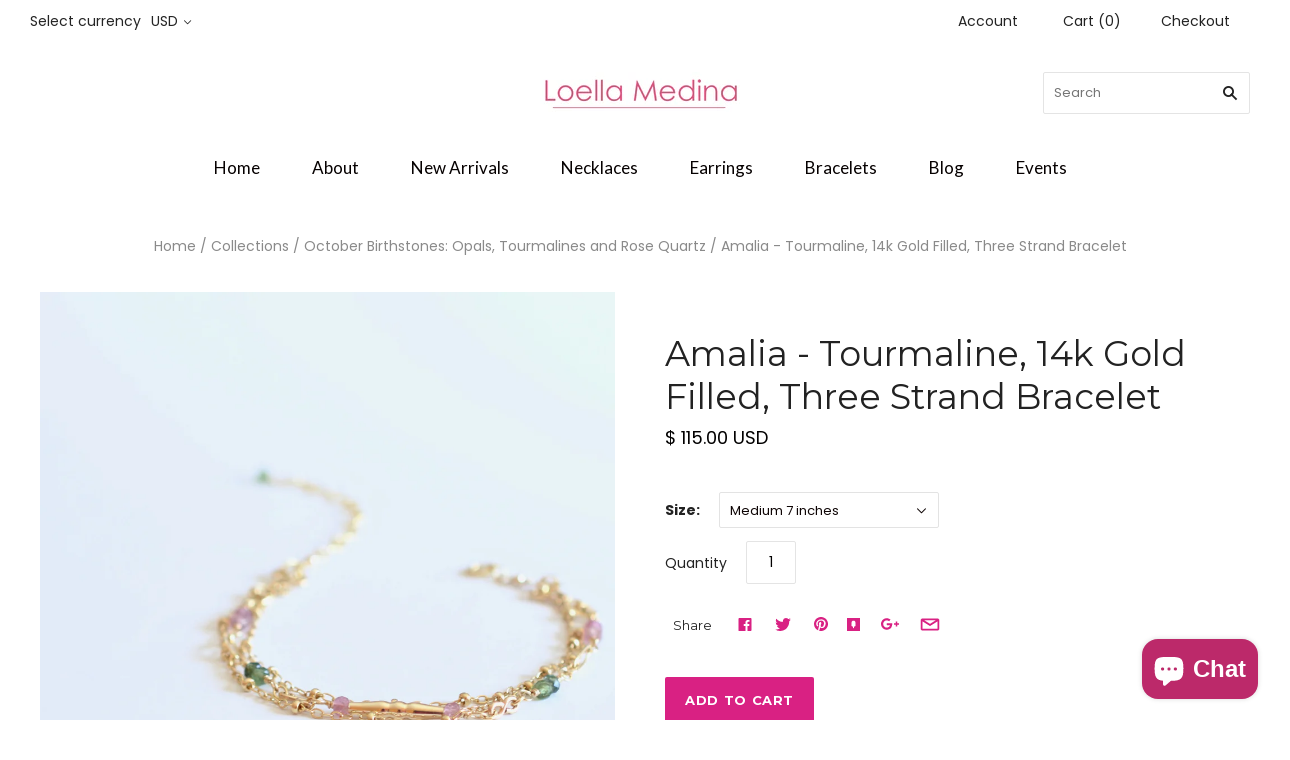

--- FILE ---
content_type: text/html; charset=utf-8
request_url: https://loellamedina.com/collections/october-birthstones/products/amalia-tourmaline-14k-gold-filled-three-strand-bracelet
body_size: 29283
content:
<!doctype html>
<!--[if lt IE 7]><html class="no-js lt-ie10 lt-ie9 lt-ie8 lt-ie7" lang="en"> <![endif]-->
<!--[if IE 7]><html class="no-js lt-ie10 lt-ie9 lt-ie8" lang="en"> <![endif]-->
<!--[if IE 8]><html class="no-js ie8 lt-ie10 lt-ie9" lang="en"> <![endif]-->
<!--[if IE 9 ]><html class="no-js ie9 lt-ie10"> <![endif]-->
<!--[if (gt IE 9)|!(IE)]><!--> <html class="no-js"> <!--<![endif]-->
<head>
  <meta name="p:domain_verify" content="d61bdddd7c97968b56a0365d92d6dd00"/>
  <meta charset="utf-8">
  <meta http-equiv="X-UA-Compatible" content="IE=edge,chrome=1">

  <title>
    Amalia - Tourmaline, 14k Gold Filled, Three Strand Bracelet

    

    

    
      &#8211; Loella Medina
    
  </title>

  
    <meta name="description" content="A delicate, statement bracelet featuring sparkly tourmaline and gold filled chains.  Pair it up with any of our other bracelets for a layered look. It also works well in addition to any of our gold necklaces! ✿ Details: Metal - 14K Gold FilledStones -  Tourmaline (October birthstone)Size - Small - 6.5&quot;  * Medium - 7&quot; *" />
  

  
    <link rel="shortcut icon" href="//loellamedina.com/cdn/shop/files/favicon-192x192_32x32.png?v=1613162170" type="image/png" />
  

  <link rel="canonical" href="https://loellamedina.com/products/amalia-tourmaline-14k-gold-filled-three-strand-bracelet" />
  <meta name="viewport" content="width=device-width,initial-scale=1" />

  <script>window.performance && window.performance.mark && window.performance.mark('shopify.content_for_header.start');</script><meta id="shopify-digital-wallet" name="shopify-digital-wallet" content="/11975944/digital_wallets/dialog">
<meta name="shopify-checkout-api-token" content="eef59a5c74722d0a0d3a24939107e144">
<meta id="in-context-paypal-metadata" data-shop-id="11975944" data-venmo-supported="false" data-environment="production" data-locale="en_US" data-paypal-v4="true" data-currency="USD">
<link rel="alternate" type="application/json+oembed" href="https://loellamedina.com/products/amalia-tourmaline-14k-gold-filled-three-strand-bracelet.oembed">
<script async="async" src="/checkouts/internal/preloads.js?locale=en-US"></script>
<link rel="preconnect" href="https://shop.app" crossorigin="anonymous">
<script async="async" src="https://shop.app/checkouts/internal/preloads.js?locale=en-US&shop_id=11975944" crossorigin="anonymous"></script>
<script id="apple-pay-shop-capabilities" type="application/json">{"shopId":11975944,"countryCode":"US","currencyCode":"USD","merchantCapabilities":["supports3DS"],"merchantId":"gid:\/\/shopify\/Shop\/11975944","merchantName":"Loella Medina","requiredBillingContactFields":["postalAddress","email"],"requiredShippingContactFields":["postalAddress","email"],"shippingType":"shipping","supportedNetworks":["visa","masterCard","amex","discover","elo","jcb"],"total":{"type":"pending","label":"Loella Medina","amount":"1.00"},"shopifyPaymentsEnabled":true,"supportsSubscriptions":true}</script>
<script id="shopify-features" type="application/json">{"accessToken":"eef59a5c74722d0a0d3a24939107e144","betas":["rich-media-storefront-analytics"],"domain":"loellamedina.com","predictiveSearch":true,"shopId":11975944,"locale":"en"}</script>
<script>var Shopify = Shopify || {};
Shopify.shop = "loellamedina.myshopify.com";
Shopify.locale = "en";
Shopify.currency = {"active":"USD","rate":"1.0"};
Shopify.country = "US";
Shopify.theme = {"name":"Grid","id":8084095012,"schema_name":"Grid","schema_version":"3.1.4","theme_store_id":718,"role":"main"};
Shopify.theme.handle = "null";
Shopify.theme.style = {"id":null,"handle":null};
Shopify.cdnHost = "loellamedina.com/cdn";
Shopify.routes = Shopify.routes || {};
Shopify.routes.root = "/";</script>
<script type="module">!function(o){(o.Shopify=o.Shopify||{}).modules=!0}(window);</script>
<script>!function(o){function n(){var o=[];function n(){o.push(Array.prototype.slice.apply(arguments))}return n.q=o,n}var t=o.Shopify=o.Shopify||{};t.loadFeatures=n(),t.autoloadFeatures=n()}(window);</script>
<script>
  window.ShopifyPay = window.ShopifyPay || {};
  window.ShopifyPay.apiHost = "shop.app\/pay";
  window.ShopifyPay.redirectState = null;
</script>
<script id="shop-js-analytics" type="application/json">{"pageType":"product"}</script>
<script defer="defer" async type="module" src="//loellamedina.com/cdn/shopifycloud/shop-js/modules/v2/client.init-shop-cart-sync_C5BV16lS.en.esm.js"></script>
<script defer="defer" async type="module" src="//loellamedina.com/cdn/shopifycloud/shop-js/modules/v2/chunk.common_CygWptCX.esm.js"></script>
<script type="module">
  await import("//loellamedina.com/cdn/shopifycloud/shop-js/modules/v2/client.init-shop-cart-sync_C5BV16lS.en.esm.js");
await import("//loellamedina.com/cdn/shopifycloud/shop-js/modules/v2/chunk.common_CygWptCX.esm.js");

  window.Shopify.SignInWithShop?.initShopCartSync?.({"fedCMEnabled":true,"windoidEnabled":true});

</script>
<script>
  window.Shopify = window.Shopify || {};
  if (!window.Shopify.featureAssets) window.Shopify.featureAssets = {};
  window.Shopify.featureAssets['shop-js'] = {"shop-cart-sync":["modules/v2/client.shop-cart-sync_ZFArdW7E.en.esm.js","modules/v2/chunk.common_CygWptCX.esm.js"],"init-fed-cm":["modules/v2/client.init-fed-cm_CmiC4vf6.en.esm.js","modules/v2/chunk.common_CygWptCX.esm.js"],"shop-button":["modules/v2/client.shop-button_tlx5R9nI.en.esm.js","modules/v2/chunk.common_CygWptCX.esm.js"],"shop-cash-offers":["modules/v2/client.shop-cash-offers_DOA2yAJr.en.esm.js","modules/v2/chunk.common_CygWptCX.esm.js","modules/v2/chunk.modal_D71HUcav.esm.js"],"init-windoid":["modules/v2/client.init-windoid_sURxWdc1.en.esm.js","modules/v2/chunk.common_CygWptCX.esm.js"],"shop-toast-manager":["modules/v2/client.shop-toast-manager_ClPi3nE9.en.esm.js","modules/v2/chunk.common_CygWptCX.esm.js"],"init-shop-email-lookup-coordinator":["modules/v2/client.init-shop-email-lookup-coordinator_B8hsDcYM.en.esm.js","modules/v2/chunk.common_CygWptCX.esm.js"],"init-shop-cart-sync":["modules/v2/client.init-shop-cart-sync_C5BV16lS.en.esm.js","modules/v2/chunk.common_CygWptCX.esm.js"],"avatar":["modules/v2/client.avatar_BTnouDA3.en.esm.js"],"pay-button":["modules/v2/client.pay-button_FdsNuTd3.en.esm.js","modules/v2/chunk.common_CygWptCX.esm.js"],"init-customer-accounts":["modules/v2/client.init-customer-accounts_DxDtT_ad.en.esm.js","modules/v2/client.shop-login-button_C5VAVYt1.en.esm.js","modules/v2/chunk.common_CygWptCX.esm.js","modules/v2/chunk.modal_D71HUcav.esm.js"],"init-shop-for-new-customer-accounts":["modules/v2/client.init-shop-for-new-customer-accounts_ChsxoAhi.en.esm.js","modules/v2/client.shop-login-button_C5VAVYt1.en.esm.js","modules/v2/chunk.common_CygWptCX.esm.js","modules/v2/chunk.modal_D71HUcav.esm.js"],"shop-login-button":["modules/v2/client.shop-login-button_C5VAVYt1.en.esm.js","modules/v2/chunk.common_CygWptCX.esm.js","modules/v2/chunk.modal_D71HUcav.esm.js"],"init-customer-accounts-sign-up":["modules/v2/client.init-customer-accounts-sign-up_CPSyQ0Tj.en.esm.js","modules/v2/client.shop-login-button_C5VAVYt1.en.esm.js","modules/v2/chunk.common_CygWptCX.esm.js","modules/v2/chunk.modal_D71HUcav.esm.js"],"shop-follow-button":["modules/v2/client.shop-follow-button_Cva4Ekp9.en.esm.js","modules/v2/chunk.common_CygWptCX.esm.js","modules/v2/chunk.modal_D71HUcav.esm.js"],"checkout-modal":["modules/v2/client.checkout-modal_BPM8l0SH.en.esm.js","modules/v2/chunk.common_CygWptCX.esm.js","modules/v2/chunk.modal_D71HUcav.esm.js"],"lead-capture":["modules/v2/client.lead-capture_Bi8yE_yS.en.esm.js","modules/v2/chunk.common_CygWptCX.esm.js","modules/v2/chunk.modal_D71HUcav.esm.js"],"shop-login":["modules/v2/client.shop-login_D6lNrXab.en.esm.js","modules/v2/chunk.common_CygWptCX.esm.js","modules/v2/chunk.modal_D71HUcav.esm.js"],"payment-terms":["modules/v2/client.payment-terms_CZxnsJam.en.esm.js","modules/v2/chunk.common_CygWptCX.esm.js","modules/v2/chunk.modal_D71HUcav.esm.js"]};
</script>
<script>(function() {
  var isLoaded = false;
  function asyncLoad() {
    if (isLoaded) return;
    isLoaded = true;
    var urls = ["https:\/\/inffuse-platform.appspot.com\/plugins\/shopify\/loader.js?app=calendar\u0026shop=loellamedina.myshopify.com\u0026shop=loellamedina.myshopify.com","https:\/\/chimpstatic.com\/mcjs-connected\/js\/users\/ac4ace76c95cd381b32dad078\/f5a137da0ec7951a44687a057.js?shop=loellamedina.myshopify.com","https:\/\/instafeed.nfcube.com\/cdn\/0666900c6dd5a171f31310e9c15ff5fa.js?shop=loellamedina.myshopify.com","https:\/\/cdn.hextom.com\/js\/quickannouncementbar.js?shop=loellamedina.myshopify.com","https:\/\/cdn.hextom.com\/js\/freeshippingbar.js?shop=loellamedina.myshopify.com","https:\/\/a.mailmunch.co\/widgets\/site-685212-bf7657f3c2acb7eb6187cc15ae2a22ef741627e5.js?shop=loellamedina.myshopify.com"];
    for (var i = 0; i < urls.length; i++) {
      var s = document.createElement('script');
      s.type = 'text/javascript';
      s.async = true;
      s.src = urls[i];
      var x = document.getElementsByTagName('script')[0];
      x.parentNode.insertBefore(s, x);
    }
  };
  if(window.attachEvent) {
    window.attachEvent('onload', asyncLoad);
  } else {
    window.addEventListener('load', asyncLoad, false);
  }
})();</script>
<script id="__st">var __st={"a":11975944,"offset":-18000,"reqid":"c8ab5a96-245e-44b9-acf7-f27b1834228e-1768664703","pageurl":"loellamedina.com\/collections\/october-birthstones\/products\/amalia-tourmaline-14k-gold-filled-three-strand-bracelet","u":"926ab84b2fb7","p":"product","rtyp":"product","rid":6780247638179};</script>
<script>window.ShopifyPaypalV4VisibilityTracking = true;</script>
<script id="captcha-bootstrap">!function(){'use strict';const t='contact',e='account',n='new_comment',o=[[t,t],['blogs',n],['comments',n],[t,'customer']],c=[[e,'customer_login'],[e,'guest_login'],[e,'recover_customer_password'],[e,'create_customer']],r=t=>t.map((([t,e])=>`form[action*='/${t}']:not([data-nocaptcha='true']) input[name='form_type'][value='${e}']`)).join(','),a=t=>()=>t?[...document.querySelectorAll(t)].map((t=>t.form)):[];function s(){const t=[...o],e=r(t);return a(e)}const i='password',u='form_key',d=['recaptcha-v3-token','g-recaptcha-response','h-captcha-response',i],f=()=>{try{return window.sessionStorage}catch{return}},m='__shopify_v',_=t=>t.elements[u];function p(t,e,n=!1){try{const o=window.sessionStorage,c=JSON.parse(o.getItem(e)),{data:r}=function(t){const{data:e,action:n}=t;return t[m]||n?{data:e,action:n}:{data:t,action:n}}(c);for(const[e,n]of Object.entries(r))t.elements[e]&&(t.elements[e].value=n);n&&o.removeItem(e)}catch(o){console.error('form repopulation failed',{error:o})}}const l='form_type',E='cptcha';function T(t){t.dataset[E]=!0}const w=window,h=w.document,L='Shopify',v='ce_forms',y='captcha';let A=!1;((t,e)=>{const n=(g='f06e6c50-85a8-45c8-87d0-21a2b65856fe',I='https://cdn.shopify.com/shopifycloud/storefront-forms-hcaptcha/ce_storefront_forms_captcha_hcaptcha.v1.5.2.iife.js',D={infoText:'Protected by hCaptcha',privacyText:'Privacy',termsText:'Terms'},(t,e,n)=>{const o=w[L][v],c=o.bindForm;if(c)return c(t,g,e,D).then(n);var r;o.q.push([[t,g,e,D],n]),r=I,A||(h.body.append(Object.assign(h.createElement('script'),{id:'captcha-provider',async:!0,src:r})),A=!0)});var g,I,D;w[L]=w[L]||{},w[L][v]=w[L][v]||{},w[L][v].q=[],w[L][y]=w[L][y]||{},w[L][y].protect=function(t,e){n(t,void 0,e),T(t)},Object.freeze(w[L][y]),function(t,e,n,w,h,L){const[v,y,A,g]=function(t,e,n){const i=e?o:[],u=t?c:[],d=[...i,...u],f=r(d),m=r(i),_=r(d.filter((([t,e])=>n.includes(e))));return[a(f),a(m),a(_),s()]}(w,h,L),I=t=>{const e=t.target;return e instanceof HTMLFormElement?e:e&&e.form},D=t=>v().includes(t);t.addEventListener('submit',(t=>{const e=I(t);if(!e)return;const n=D(e)&&!e.dataset.hcaptchaBound&&!e.dataset.recaptchaBound,o=_(e),c=g().includes(e)&&(!o||!o.value);(n||c)&&t.preventDefault(),c&&!n&&(function(t){try{if(!f())return;!function(t){const e=f();if(!e)return;const n=_(t);if(!n)return;const o=n.value;o&&e.removeItem(o)}(t);const e=Array.from(Array(32),(()=>Math.random().toString(36)[2])).join('');!function(t,e){_(t)||t.append(Object.assign(document.createElement('input'),{type:'hidden',name:u})),t.elements[u].value=e}(t,e),function(t,e){const n=f();if(!n)return;const o=[...t.querySelectorAll(`input[type='${i}']`)].map((({name:t})=>t)),c=[...d,...o],r={};for(const[a,s]of new FormData(t).entries())c.includes(a)||(r[a]=s);n.setItem(e,JSON.stringify({[m]:1,action:t.action,data:r}))}(t,e)}catch(e){console.error('failed to persist form',e)}}(e),e.submit())}));const S=(t,e)=>{t&&!t.dataset[E]&&(n(t,e.some((e=>e===t))),T(t))};for(const o of['focusin','change'])t.addEventListener(o,(t=>{const e=I(t);D(e)&&S(e,y())}));const B=e.get('form_key'),M=e.get(l),P=B&&M;t.addEventListener('DOMContentLoaded',(()=>{const t=y();if(P)for(const e of t)e.elements[l].value===M&&p(e,B);[...new Set([...A(),...v().filter((t=>'true'===t.dataset.shopifyCaptcha))])].forEach((e=>S(e,t)))}))}(h,new URLSearchParams(w.location.search),n,t,e,['guest_login'])})(!0,!0)}();</script>
<script integrity="sha256-4kQ18oKyAcykRKYeNunJcIwy7WH5gtpwJnB7kiuLZ1E=" data-source-attribution="shopify.loadfeatures" defer="defer" src="//loellamedina.com/cdn/shopifycloud/storefront/assets/storefront/load_feature-a0a9edcb.js" crossorigin="anonymous"></script>
<script crossorigin="anonymous" defer="defer" src="//loellamedina.com/cdn/shopifycloud/storefront/assets/shopify_pay/storefront-65b4c6d7.js?v=20250812"></script>
<script data-source-attribution="shopify.dynamic_checkout.dynamic.init">var Shopify=Shopify||{};Shopify.PaymentButton=Shopify.PaymentButton||{isStorefrontPortableWallets:!0,init:function(){window.Shopify.PaymentButton.init=function(){};var t=document.createElement("script");t.src="https://loellamedina.com/cdn/shopifycloud/portable-wallets/latest/portable-wallets.en.js",t.type="module",document.head.appendChild(t)}};
</script>
<script data-source-attribution="shopify.dynamic_checkout.buyer_consent">
  function portableWalletsHideBuyerConsent(e){var t=document.getElementById("shopify-buyer-consent"),n=document.getElementById("shopify-subscription-policy-button");t&&n&&(t.classList.add("hidden"),t.setAttribute("aria-hidden","true"),n.removeEventListener("click",e))}function portableWalletsShowBuyerConsent(e){var t=document.getElementById("shopify-buyer-consent"),n=document.getElementById("shopify-subscription-policy-button");t&&n&&(t.classList.remove("hidden"),t.removeAttribute("aria-hidden"),n.addEventListener("click",e))}window.Shopify?.PaymentButton&&(window.Shopify.PaymentButton.hideBuyerConsent=portableWalletsHideBuyerConsent,window.Shopify.PaymentButton.showBuyerConsent=portableWalletsShowBuyerConsent);
</script>
<script data-source-attribution="shopify.dynamic_checkout.cart.bootstrap">document.addEventListener("DOMContentLoaded",(function(){function t(){return document.querySelector("shopify-accelerated-checkout-cart, shopify-accelerated-checkout")}if(t())Shopify.PaymentButton.init();else{new MutationObserver((function(e,n){t()&&(Shopify.PaymentButton.init(),n.disconnect())})).observe(document.body,{childList:!0,subtree:!0})}}));
</script>
<link id="shopify-accelerated-checkout-styles" rel="stylesheet" media="screen" href="https://loellamedina.com/cdn/shopifycloud/portable-wallets/latest/accelerated-checkout-backwards-compat.css" crossorigin="anonymous">
<style id="shopify-accelerated-checkout-cart">
        #shopify-buyer-consent {
  margin-top: 1em;
  display: inline-block;
  width: 100%;
}

#shopify-buyer-consent.hidden {
  display: none;
}

#shopify-subscription-policy-button {
  background: none;
  border: none;
  padding: 0;
  text-decoration: underline;
  font-size: inherit;
  cursor: pointer;
}

#shopify-subscription-policy-button::before {
  box-shadow: none;
}

      </style>

<script>window.performance && window.performance.mark && window.performance.mark('shopify.content_for_header.end');</script>

  

<meta property="og:site_name" content="Loella Medina" />
<meta property="og:url" content="https://loellamedina.com/products/amalia-tourmaline-14k-gold-filled-three-strand-bracelet" />
<meta property="og:title" content="Amalia - Tourmaline, 14k Gold Filled, Three Strand Bracelet" />

  <meta property="og:description" content="A delicate, statement bracelet featuring sparkly tourmaline and gold filled chains.  Pair it up with any of our other bracelets for a layered look. It also works well in addition to any of our gold necklaces! ✿ Details: Metal - 14K Gold FilledStones -  Tourmaline (October birthstone)Size - Small - 6.5&quot;  * Medium - 7&quot; *" />


  <meta property="og:type" content="product">
  
    <meta property="og:image" content="http://loellamedina.com/cdn/shop/products/Amalia-Tourmaline_14kGoldFilledBracelet3_grande.jpg?v=1619105860" />
    <meta property="og:image:secure_url" content="https://loellamedina.com/cdn/shop/products/Amalia-Tourmaline_14kGoldFilledBracelet3_grande.jpg?v=1619105860" />
  
    <meta property="og:image" content="http://loellamedina.com/cdn/shop/products/Amalia-Tourmaline_14kGoldFilledBracelet1_grande.jpg?v=1619105860" />
    <meta property="og:image:secure_url" content="https://loellamedina.com/cdn/shop/products/Amalia-Tourmaline_14kGoldFilledBracelet1_grande.jpg?v=1619105860" />
  
    <meta property="og:image" content="http://loellamedina.com/cdn/shop/products/Amalia-Tourmaline_14kGoldFilledBracelet2_grande.jpg?v=1619105860" />
    <meta property="og:image:secure_url" content="https://loellamedina.com/cdn/shop/products/Amalia-Tourmaline_14kGoldFilledBracelet2_grande.jpg?v=1619105860" />
  
  <meta property="og:price:amount" content="115.00">
  <meta property="og:price:currency" content="USD">




<meta name="twitter:card" content="summary">



  <meta property="twitter:description" content="A delicate, statement bracelet featuring sparkly tourmaline and gold filled chains.  Pair it up with any of our other bracelets for a layered look. It also works well in addition to any of our gold necklaces! ✿ Details: Metal - 14K Gold FilledStones -  Tourmaline (October birthstone)Size - Small - 6.5&quot;  * Medium - 7&quot; *" />


<meta name="twitter:url" content="https://loellamedina.com/products/amalia-tourmaline-14k-gold-filled-three-strand-bracelet">


  <meta name="twitter:title" content="Amalia - Tourmaline, 14k Gold Filled, Three Strand Bracelet">
  <meta name="twitter:image" content="http://loellamedina.com/cdn/shop/products/Amalia-Tourmaline_14kGoldFilledBracelet3_grande.jpg?v=1619105860">



  <!-- Theme CSS -->
  <link href="//loellamedina.com/cdn/shop/t/14/assets/theme.scss.css?v=88973355706118235651697224095" rel="stylesheet" type="text/css" media="all" />

  

  <!-- Third Party JS Libraries -->
  <script src="//loellamedina.com/cdn/shop/t/14/assets/modernizr-2.8.2.min.js?v=38612161053245547031515026824" type="text/javascript"></script>

  <!-- Theme object -->
  <script>
  var Theme = {};
  Theme.version = "3.1.4";

  Theme.currency = 'USD';
  Theme.defaultCurrency = 'USD';
  Theme.moneyFormat = "$ {{amount}}";
  Theme.moneyFormatCurrency = "$ {{amount}} USD";

  Theme.addToCartText = "Add to cart";
  Theme.soldOutText = "Sold out";
  Theme.unavailableText = "Unavailable";
  Theme.processingText = "Processing...";
  Theme.pleaseSelectText = "Please Select";

  Theme.addToCartSuccess = "**product** has been successfully added to your **cart_link**. Feel free to **continue_link** or **checkout_link**.";

  

  Theme.shippingCalculator = true;
  Theme.shippingButton = "Calculate shipping";
  Theme.shippingDisabled = "Calculating...";

  

  Theme.shippingCalcErrorMessage = "Error: zip / postal code **error_message**";
  Theme.shippingCalcMultiRates = "There are **number_of_rates** shipping rates available for **address**, starting at **rate**.";
  Theme.shippingCalcOneRate = "There is one shipping rate available for **address**.";
  Theme.shippingCalcNoRates = "We do not ship to this destination.";
  Theme.shippingCalcRateValues = "**rate_title** at **rate**";

  
    Theme.currencySwitcher = true;
    Theme.currencySwitcherFormat = 'money_with_currency_format';
    /*
      Override the default Theme.moneyFormat for recalculating
      prices on the product and cart templates.
    */
    Theme.moneyFormat = "$ {{amount}} USD";
  

  

  

  

  

  Theme.itemRemovedFromCart = "{{ item_title }} has been removed from your cart.";
  Theme.itemRemovedFromCartUndo = "Undo?";

  

  Theme.cartText = "Cart";
  Theme.itemRemovedFromCart = "{{ item_title }} has been removed from your cart.";

  Theme.quickShop = false;
  Theme.relatedProducts = null;
  Theme.featuredProducts = null;

  // For selecting the first available variant
  var FirstVariant = {};
</script>


  <script>
    window.products = {};
  </script>

<script src="https://cdn.shopify.com/extensions/7bc9bb47-adfa-4267-963e-cadee5096caf/inbox-1252/assets/inbox-chat-loader.js" type="text/javascript" defer="defer"></script>
<link href="https://monorail-edge.shopifysvc.com" rel="dns-prefetch">
<script>(function(){if ("sendBeacon" in navigator && "performance" in window) {try {var session_token_from_headers = performance.getEntriesByType('navigation')[0].serverTiming.find(x => x.name == '_s').description;} catch {var session_token_from_headers = undefined;}var session_cookie_matches = document.cookie.match(/_shopify_s=([^;]*)/);var session_token_from_cookie = session_cookie_matches && session_cookie_matches.length === 2 ? session_cookie_matches[1] : "";var session_token = session_token_from_headers || session_token_from_cookie || "";function handle_abandonment_event(e) {var entries = performance.getEntries().filter(function(entry) {return /monorail-edge.shopifysvc.com/.test(entry.name);});if (!window.abandonment_tracked && entries.length === 0) {window.abandonment_tracked = true;var currentMs = Date.now();var navigation_start = performance.timing.navigationStart;var payload = {shop_id: 11975944,url: window.location.href,navigation_start,duration: currentMs - navigation_start,session_token,page_type: "product"};window.navigator.sendBeacon("https://monorail-edge.shopifysvc.com/v1/produce", JSON.stringify({schema_id: "online_store_buyer_site_abandonment/1.1",payload: payload,metadata: {event_created_at_ms: currentMs,event_sent_at_ms: currentMs}}));}}window.addEventListener('pagehide', handle_abandonment_event);}}());</script>
<script id="web-pixels-manager-setup">(function e(e,d,r,n,o){if(void 0===o&&(o={}),!Boolean(null===(a=null===(i=window.Shopify)||void 0===i?void 0:i.analytics)||void 0===a?void 0:a.replayQueue)){var i,a;window.Shopify=window.Shopify||{};var t=window.Shopify;t.analytics=t.analytics||{};var s=t.analytics;s.replayQueue=[],s.publish=function(e,d,r){return s.replayQueue.push([e,d,r]),!0};try{self.performance.mark("wpm:start")}catch(e){}var l=function(){var e={modern:/Edge?\/(1{2}[4-9]|1[2-9]\d|[2-9]\d{2}|\d{4,})\.\d+(\.\d+|)|Firefox\/(1{2}[4-9]|1[2-9]\d|[2-9]\d{2}|\d{4,})\.\d+(\.\d+|)|Chrom(ium|e)\/(9{2}|\d{3,})\.\d+(\.\d+|)|(Maci|X1{2}).+ Version\/(15\.\d+|(1[6-9]|[2-9]\d|\d{3,})\.\d+)([,.]\d+|)( \(\w+\)|)( Mobile\/\w+|) Safari\/|Chrome.+OPR\/(9{2}|\d{3,})\.\d+\.\d+|(CPU[ +]OS|iPhone[ +]OS|CPU[ +]iPhone|CPU IPhone OS|CPU iPad OS)[ +]+(15[._]\d+|(1[6-9]|[2-9]\d|\d{3,})[._]\d+)([._]\d+|)|Android:?[ /-](13[3-9]|1[4-9]\d|[2-9]\d{2}|\d{4,})(\.\d+|)(\.\d+|)|Android.+Firefox\/(13[5-9]|1[4-9]\d|[2-9]\d{2}|\d{4,})\.\d+(\.\d+|)|Android.+Chrom(ium|e)\/(13[3-9]|1[4-9]\d|[2-9]\d{2}|\d{4,})\.\d+(\.\d+|)|SamsungBrowser\/([2-9]\d|\d{3,})\.\d+/,legacy:/Edge?\/(1[6-9]|[2-9]\d|\d{3,})\.\d+(\.\d+|)|Firefox\/(5[4-9]|[6-9]\d|\d{3,})\.\d+(\.\d+|)|Chrom(ium|e)\/(5[1-9]|[6-9]\d|\d{3,})\.\d+(\.\d+|)([\d.]+$|.*Safari\/(?![\d.]+ Edge\/[\d.]+$))|(Maci|X1{2}).+ Version\/(10\.\d+|(1[1-9]|[2-9]\d|\d{3,})\.\d+)([,.]\d+|)( \(\w+\)|)( Mobile\/\w+|) Safari\/|Chrome.+OPR\/(3[89]|[4-9]\d|\d{3,})\.\d+\.\d+|(CPU[ +]OS|iPhone[ +]OS|CPU[ +]iPhone|CPU IPhone OS|CPU iPad OS)[ +]+(10[._]\d+|(1[1-9]|[2-9]\d|\d{3,})[._]\d+)([._]\d+|)|Android:?[ /-](13[3-9]|1[4-9]\d|[2-9]\d{2}|\d{4,})(\.\d+|)(\.\d+|)|Mobile Safari.+OPR\/([89]\d|\d{3,})\.\d+\.\d+|Android.+Firefox\/(13[5-9]|1[4-9]\d|[2-9]\d{2}|\d{4,})\.\d+(\.\d+|)|Android.+Chrom(ium|e)\/(13[3-9]|1[4-9]\d|[2-9]\d{2}|\d{4,})\.\d+(\.\d+|)|Android.+(UC? ?Browser|UCWEB|U3)[ /]?(15\.([5-9]|\d{2,})|(1[6-9]|[2-9]\d|\d{3,})\.\d+)\.\d+|SamsungBrowser\/(5\.\d+|([6-9]|\d{2,})\.\d+)|Android.+MQ{2}Browser\/(14(\.(9|\d{2,})|)|(1[5-9]|[2-9]\d|\d{3,})(\.\d+|))(\.\d+|)|K[Aa][Ii]OS\/(3\.\d+|([4-9]|\d{2,})\.\d+)(\.\d+|)/},d=e.modern,r=e.legacy,n=navigator.userAgent;return n.match(d)?"modern":n.match(r)?"legacy":"unknown"}(),u="modern"===l?"modern":"legacy",c=(null!=n?n:{modern:"",legacy:""})[u],f=function(e){return[e.baseUrl,"/wpm","/b",e.hashVersion,"modern"===e.buildTarget?"m":"l",".js"].join("")}({baseUrl:d,hashVersion:r,buildTarget:u}),m=function(e){var d=e.version,r=e.bundleTarget,n=e.surface,o=e.pageUrl,i=e.monorailEndpoint;return{emit:function(e){var a=e.status,t=e.errorMsg,s=(new Date).getTime(),l=JSON.stringify({metadata:{event_sent_at_ms:s},events:[{schema_id:"web_pixels_manager_load/3.1",payload:{version:d,bundle_target:r,page_url:o,status:a,surface:n,error_msg:t},metadata:{event_created_at_ms:s}}]});if(!i)return console&&console.warn&&console.warn("[Web Pixels Manager] No Monorail endpoint provided, skipping logging."),!1;try{return self.navigator.sendBeacon.bind(self.navigator)(i,l)}catch(e){}var u=new XMLHttpRequest;try{return u.open("POST",i,!0),u.setRequestHeader("Content-Type","text/plain"),u.send(l),!0}catch(e){return console&&console.warn&&console.warn("[Web Pixels Manager] Got an unhandled error while logging to Monorail."),!1}}}}({version:r,bundleTarget:l,surface:e.surface,pageUrl:self.location.href,monorailEndpoint:e.monorailEndpoint});try{o.browserTarget=l,function(e){var d=e.src,r=e.async,n=void 0===r||r,o=e.onload,i=e.onerror,a=e.sri,t=e.scriptDataAttributes,s=void 0===t?{}:t,l=document.createElement("script"),u=document.querySelector("head"),c=document.querySelector("body");if(l.async=n,l.src=d,a&&(l.integrity=a,l.crossOrigin="anonymous"),s)for(var f in s)if(Object.prototype.hasOwnProperty.call(s,f))try{l.dataset[f]=s[f]}catch(e){}if(o&&l.addEventListener("load",o),i&&l.addEventListener("error",i),u)u.appendChild(l);else{if(!c)throw new Error("Did not find a head or body element to append the script");c.appendChild(l)}}({src:f,async:!0,onload:function(){if(!function(){var e,d;return Boolean(null===(d=null===(e=window.Shopify)||void 0===e?void 0:e.analytics)||void 0===d?void 0:d.initialized)}()){var d=window.webPixelsManager.init(e)||void 0;if(d){var r=window.Shopify.analytics;r.replayQueue.forEach((function(e){var r=e[0],n=e[1],o=e[2];d.publishCustomEvent(r,n,o)})),r.replayQueue=[],r.publish=d.publishCustomEvent,r.visitor=d.visitor,r.initialized=!0}}},onerror:function(){return m.emit({status:"failed",errorMsg:"".concat(f," has failed to load")})},sri:function(e){var d=/^sha384-[A-Za-z0-9+/=]+$/;return"string"==typeof e&&d.test(e)}(c)?c:"",scriptDataAttributes:o}),m.emit({status:"loading"})}catch(e){m.emit({status:"failed",errorMsg:(null==e?void 0:e.message)||"Unknown error"})}}})({shopId: 11975944,storefrontBaseUrl: "https://loellamedina.com",extensionsBaseUrl: "https://extensions.shopifycdn.com/cdn/shopifycloud/web-pixels-manager",monorailEndpoint: "https://monorail-edge.shopifysvc.com/unstable/produce_batch",surface: "storefront-renderer",enabledBetaFlags: ["2dca8a86"],webPixelsConfigList: [{"id":"484180214","configuration":"{\"config\":\"{\\\"pixel_id\\\":\\\"G-459KSYPBTL\\\",\\\"gtag_events\\\":[{\\\"type\\\":\\\"purchase\\\",\\\"action_label\\\":\\\"G-459KSYPBTL\\\"},{\\\"type\\\":\\\"page_view\\\",\\\"action_label\\\":\\\"G-459KSYPBTL\\\"},{\\\"type\\\":\\\"view_item\\\",\\\"action_label\\\":\\\"G-459KSYPBTL\\\"},{\\\"type\\\":\\\"search\\\",\\\"action_label\\\":\\\"G-459KSYPBTL\\\"},{\\\"type\\\":\\\"add_to_cart\\\",\\\"action_label\\\":\\\"G-459KSYPBTL\\\"},{\\\"type\\\":\\\"begin_checkout\\\",\\\"action_label\\\":\\\"G-459KSYPBTL\\\"},{\\\"type\\\":\\\"add_payment_info\\\",\\\"action_label\\\":\\\"G-459KSYPBTL\\\"}],\\\"enable_monitoring_mode\\\":false}\"}","eventPayloadVersion":"v1","runtimeContext":"OPEN","scriptVersion":"b2a88bafab3e21179ed38636efcd8a93","type":"APP","apiClientId":1780363,"privacyPurposes":[],"dataSharingAdjustments":{"protectedCustomerApprovalScopes":["read_customer_address","read_customer_email","read_customer_name","read_customer_personal_data","read_customer_phone"]}},{"id":"156205302","configuration":"{\"pixel_id\":\"3488151251235353\",\"pixel_type\":\"facebook_pixel\",\"metaapp_system_user_token\":\"-\"}","eventPayloadVersion":"v1","runtimeContext":"OPEN","scriptVersion":"ca16bc87fe92b6042fbaa3acc2fbdaa6","type":"APP","apiClientId":2329312,"privacyPurposes":["ANALYTICS","MARKETING","SALE_OF_DATA"],"dataSharingAdjustments":{"protectedCustomerApprovalScopes":["read_customer_address","read_customer_email","read_customer_name","read_customer_personal_data","read_customer_phone"]}},{"id":"68190454","eventPayloadVersion":"v1","runtimeContext":"LAX","scriptVersion":"1","type":"CUSTOM","privacyPurposes":["MARKETING"],"name":"Meta pixel (migrated)"},{"id":"shopify-app-pixel","configuration":"{}","eventPayloadVersion":"v1","runtimeContext":"STRICT","scriptVersion":"0450","apiClientId":"shopify-pixel","type":"APP","privacyPurposes":["ANALYTICS","MARKETING"]},{"id":"shopify-custom-pixel","eventPayloadVersion":"v1","runtimeContext":"LAX","scriptVersion":"0450","apiClientId":"shopify-pixel","type":"CUSTOM","privacyPurposes":["ANALYTICS","MARKETING"]}],isMerchantRequest: false,initData: {"shop":{"name":"Loella Medina","paymentSettings":{"currencyCode":"USD"},"myshopifyDomain":"loellamedina.myshopify.com","countryCode":"US","storefrontUrl":"https:\/\/loellamedina.com"},"customer":null,"cart":null,"checkout":null,"productVariants":[{"price":{"amount":115.0,"currencyCode":"USD"},"product":{"title":"Amalia - Tourmaline, 14k Gold Filled, Three Strand Bracelet","vendor":"Loella Medina","id":"6780247638179","untranslatedTitle":"Amalia - Tourmaline, 14k Gold Filled, Three Strand Bracelet","url":"\/products\/amalia-tourmaline-14k-gold-filled-three-strand-bracelet","type":"Bracelet"},"id":"40002072936611","image":{"src":"\/\/loellamedina.com\/cdn\/shop\/products\/Amalia-Tourmaline_14kGoldFilledBracelet3.jpg?v=1619105860"},"sku":"BGF102-S","title":"Small 6.5 inches","untranslatedTitle":"Small 6.5 inches"},{"price":{"amount":115.0,"currencyCode":"USD"},"product":{"title":"Amalia - Tourmaline, 14k Gold Filled, Three Strand Bracelet","vendor":"Loella Medina","id":"6780247638179","untranslatedTitle":"Amalia - Tourmaline, 14k Gold Filled, Three Strand Bracelet","url":"\/products\/amalia-tourmaline-14k-gold-filled-three-strand-bracelet","type":"Bracelet"},"id":"40002072969379","image":{"src":"\/\/loellamedina.com\/cdn\/shop\/products\/Amalia-Tourmaline_14kGoldFilledBracelet3.jpg?v=1619105860"},"sku":"BGF102-M","title":"Medium 7 inches","untranslatedTitle":"Medium 7 inches"},{"price":{"amount":115.0,"currencyCode":"USD"},"product":{"title":"Amalia - Tourmaline, 14k Gold Filled, Three Strand Bracelet","vendor":"Loella Medina","id":"6780247638179","untranslatedTitle":"Amalia - Tourmaline, 14k Gold Filled, Three Strand Bracelet","url":"\/products\/amalia-tourmaline-14k-gold-filled-three-strand-bracelet","type":"Bracelet"},"id":"40002073002147","image":{"src":"\/\/loellamedina.com\/cdn\/shop\/products\/Amalia-Tourmaline_14kGoldFilledBracelet3.jpg?v=1619105860"},"sku":"BGF102-L","title":"Large 7.5 inches","untranslatedTitle":"Large 7.5 inches"}],"purchasingCompany":null},},"https://loellamedina.com/cdn","fcfee988w5aeb613cpc8e4bc33m6693e112",{"modern":"","legacy":""},{"shopId":"11975944","storefrontBaseUrl":"https:\/\/loellamedina.com","extensionBaseUrl":"https:\/\/extensions.shopifycdn.com\/cdn\/shopifycloud\/web-pixels-manager","surface":"storefront-renderer","enabledBetaFlags":"[\"2dca8a86\"]","isMerchantRequest":"false","hashVersion":"fcfee988w5aeb613cpc8e4bc33m6693e112","publish":"custom","events":"[[\"page_viewed\",{}],[\"product_viewed\",{\"productVariant\":{\"price\":{\"amount\":115.0,\"currencyCode\":\"USD\"},\"product\":{\"title\":\"Amalia - Tourmaline, 14k Gold Filled, Three Strand Bracelet\",\"vendor\":\"Loella Medina\",\"id\":\"6780247638179\",\"untranslatedTitle\":\"Amalia - Tourmaline, 14k Gold Filled, Three Strand Bracelet\",\"url\":\"\/products\/amalia-tourmaline-14k-gold-filled-three-strand-bracelet\",\"type\":\"Bracelet\"},\"id\":\"40002072969379\",\"image\":{\"src\":\"\/\/loellamedina.com\/cdn\/shop\/products\/Amalia-Tourmaline_14kGoldFilledBracelet3.jpg?v=1619105860\"},\"sku\":\"BGF102-M\",\"title\":\"Medium 7 inches\",\"untranslatedTitle\":\"Medium 7 inches\"}}]]"});</script><script>
  window.ShopifyAnalytics = window.ShopifyAnalytics || {};
  window.ShopifyAnalytics.meta = window.ShopifyAnalytics.meta || {};
  window.ShopifyAnalytics.meta.currency = 'USD';
  var meta = {"product":{"id":6780247638179,"gid":"gid:\/\/shopify\/Product\/6780247638179","vendor":"Loella Medina","type":"Bracelet","handle":"amalia-tourmaline-14k-gold-filled-three-strand-bracelet","variants":[{"id":40002072936611,"price":11500,"name":"Amalia - Tourmaline, 14k Gold Filled, Three Strand Bracelet - Small 6.5 inches","public_title":"Small 6.5 inches","sku":"BGF102-S"},{"id":40002072969379,"price":11500,"name":"Amalia - Tourmaline, 14k Gold Filled, Three Strand Bracelet - Medium 7 inches","public_title":"Medium 7 inches","sku":"BGF102-M"},{"id":40002073002147,"price":11500,"name":"Amalia - Tourmaline, 14k Gold Filled, Three Strand Bracelet - Large 7.5 inches","public_title":"Large 7.5 inches","sku":"BGF102-L"}],"remote":false},"page":{"pageType":"product","resourceType":"product","resourceId":6780247638179,"requestId":"c8ab5a96-245e-44b9-acf7-f27b1834228e-1768664703"}};
  for (var attr in meta) {
    window.ShopifyAnalytics.meta[attr] = meta[attr];
  }
</script>
<script class="analytics">
  (function () {
    var customDocumentWrite = function(content) {
      var jquery = null;

      if (window.jQuery) {
        jquery = window.jQuery;
      } else if (window.Checkout && window.Checkout.$) {
        jquery = window.Checkout.$;
      }

      if (jquery) {
        jquery('body').append(content);
      }
    };

    var hasLoggedConversion = function(token) {
      if (token) {
        return document.cookie.indexOf('loggedConversion=' + token) !== -1;
      }
      return false;
    }

    var setCookieIfConversion = function(token) {
      if (token) {
        var twoMonthsFromNow = new Date(Date.now());
        twoMonthsFromNow.setMonth(twoMonthsFromNow.getMonth() + 2);

        document.cookie = 'loggedConversion=' + token + '; expires=' + twoMonthsFromNow;
      }
    }

    var trekkie = window.ShopifyAnalytics.lib = window.trekkie = window.trekkie || [];
    if (trekkie.integrations) {
      return;
    }
    trekkie.methods = [
      'identify',
      'page',
      'ready',
      'track',
      'trackForm',
      'trackLink'
    ];
    trekkie.factory = function(method) {
      return function() {
        var args = Array.prototype.slice.call(arguments);
        args.unshift(method);
        trekkie.push(args);
        return trekkie;
      };
    };
    for (var i = 0; i < trekkie.methods.length; i++) {
      var key = trekkie.methods[i];
      trekkie[key] = trekkie.factory(key);
    }
    trekkie.load = function(config) {
      trekkie.config = config || {};
      trekkie.config.initialDocumentCookie = document.cookie;
      var first = document.getElementsByTagName('script')[0];
      var script = document.createElement('script');
      script.type = 'text/javascript';
      script.onerror = function(e) {
        var scriptFallback = document.createElement('script');
        scriptFallback.type = 'text/javascript';
        scriptFallback.onerror = function(error) {
                var Monorail = {
      produce: function produce(monorailDomain, schemaId, payload) {
        var currentMs = new Date().getTime();
        var event = {
          schema_id: schemaId,
          payload: payload,
          metadata: {
            event_created_at_ms: currentMs,
            event_sent_at_ms: currentMs
          }
        };
        return Monorail.sendRequest("https://" + monorailDomain + "/v1/produce", JSON.stringify(event));
      },
      sendRequest: function sendRequest(endpointUrl, payload) {
        // Try the sendBeacon API
        if (window && window.navigator && typeof window.navigator.sendBeacon === 'function' && typeof window.Blob === 'function' && !Monorail.isIos12()) {
          var blobData = new window.Blob([payload], {
            type: 'text/plain'
          });

          if (window.navigator.sendBeacon(endpointUrl, blobData)) {
            return true;
          } // sendBeacon was not successful

        } // XHR beacon

        var xhr = new XMLHttpRequest();

        try {
          xhr.open('POST', endpointUrl);
          xhr.setRequestHeader('Content-Type', 'text/plain');
          xhr.send(payload);
        } catch (e) {
          console.log(e);
        }

        return false;
      },
      isIos12: function isIos12() {
        return window.navigator.userAgent.lastIndexOf('iPhone; CPU iPhone OS 12_') !== -1 || window.navigator.userAgent.lastIndexOf('iPad; CPU OS 12_') !== -1;
      }
    };
    Monorail.produce('monorail-edge.shopifysvc.com',
      'trekkie_storefront_load_errors/1.1',
      {shop_id: 11975944,
      theme_id: 8084095012,
      app_name: "storefront",
      context_url: window.location.href,
      source_url: "//loellamedina.com/cdn/s/trekkie.storefront.cd680fe47e6c39ca5d5df5f0a32d569bc48c0f27.min.js"});

        };
        scriptFallback.async = true;
        scriptFallback.src = '//loellamedina.com/cdn/s/trekkie.storefront.cd680fe47e6c39ca5d5df5f0a32d569bc48c0f27.min.js';
        first.parentNode.insertBefore(scriptFallback, first);
      };
      script.async = true;
      script.src = '//loellamedina.com/cdn/s/trekkie.storefront.cd680fe47e6c39ca5d5df5f0a32d569bc48c0f27.min.js';
      first.parentNode.insertBefore(script, first);
    };
    trekkie.load(
      {"Trekkie":{"appName":"storefront","development":false,"defaultAttributes":{"shopId":11975944,"isMerchantRequest":null,"themeId":8084095012,"themeCityHash":"10726763538413753030","contentLanguage":"en","currency":"USD","eventMetadataId":"2c2181e9-9b3e-409f-a99c-fc06b1cb3ee5"},"isServerSideCookieWritingEnabled":true,"monorailRegion":"shop_domain","enabledBetaFlags":["65f19447"]},"Session Attribution":{},"S2S":{"facebookCapiEnabled":false,"source":"trekkie-storefront-renderer","apiClientId":580111}}
    );

    var loaded = false;
    trekkie.ready(function() {
      if (loaded) return;
      loaded = true;

      window.ShopifyAnalytics.lib = window.trekkie;

      var originalDocumentWrite = document.write;
      document.write = customDocumentWrite;
      try { window.ShopifyAnalytics.merchantGoogleAnalytics.call(this); } catch(error) {};
      document.write = originalDocumentWrite;

      window.ShopifyAnalytics.lib.page(null,{"pageType":"product","resourceType":"product","resourceId":6780247638179,"requestId":"c8ab5a96-245e-44b9-acf7-f27b1834228e-1768664703","shopifyEmitted":true});

      var match = window.location.pathname.match(/checkouts\/(.+)\/(thank_you|post_purchase)/)
      var token = match? match[1]: undefined;
      if (!hasLoggedConversion(token)) {
        setCookieIfConversion(token);
        window.ShopifyAnalytics.lib.track("Viewed Product",{"currency":"USD","variantId":40002072936611,"productId":6780247638179,"productGid":"gid:\/\/shopify\/Product\/6780247638179","name":"Amalia - Tourmaline, 14k Gold Filled, Three Strand Bracelet - Small 6.5 inches","price":"115.00","sku":"BGF102-S","brand":"Loella Medina","variant":"Small 6.5 inches","category":"Bracelet","nonInteraction":true,"remote":false},undefined,undefined,{"shopifyEmitted":true});
      window.ShopifyAnalytics.lib.track("monorail:\/\/trekkie_storefront_viewed_product\/1.1",{"currency":"USD","variantId":40002072936611,"productId":6780247638179,"productGid":"gid:\/\/shopify\/Product\/6780247638179","name":"Amalia - Tourmaline, 14k Gold Filled, Three Strand Bracelet - Small 6.5 inches","price":"115.00","sku":"BGF102-S","brand":"Loella Medina","variant":"Small 6.5 inches","category":"Bracelet","nonInteraction":true,"remote":false,"referer":"https:\/\/loellamedina.com\/collections\/october-birthstones\/products\/amalia-tourmaline-14k-gold-filled-three-strand-bracelet"});
      }
    });


        var eventsListenerScript = document.createElement('script');
        eventsListenerScript.async = true;
        eventsListenerScript.src = "//loellamedina.com/cdn/shopifycloud/storefront/assets/shop_events_listener-3da45d37.js";
        document.getElementsByTagName('head')[0].appendChild(eventsListenerScript);

})();</script>
  <script>
  if (!window.ga || (window.ga && typeof window.ga !== 'function')) {
    window.ga = function ga() {
      (window.ga.q = window.ga.q || []).push(arguments);
      if (window.Shopify && window.Shopify.analytics && typeof window.Shopify.analytics.publish === 'function') {
        window.Shopify.analytics.publish("ga_stub_called", {}, {sendTo: "google_osp_migration"});
      }
      console.error("Shopify's Google Analytics stub called with:", Array.from(arguments), "\nSee https://help.shopify.com/manual/promoting-marketing/pixels/pixel-migration#google for more information.");
    };
    if (window.Shopify && window.Shopify.analytics && typeof window.Shopify.analytics.publish === 'function') {
      window.Shopify.analytics.publish("ga_stub_initialized", {}, {sendTo: "google_osp_migration"});
    }
  }
</script>
<script
  defer
  src="https://loellamedina.com/cdn/shopifycloud/perf-kit/shopify-perf-kit-3.0.4.min.js"
  data-application="storefront-renderer"
  data-shop-id="11975944"
  data-render-region="gcp-us-central1"
  data-page-type="product"
  data-theme-instance-id="8084095012"
  data-theme-name="Grid"
  data-theme-version="3.1.4"
  data-monorail-region="shop_domain"
  data-resource-timing-sampling-rate="10"
  data-shs="true"
  data-shs-beacon="true"
  data-shs-export-with-fetch="true"
  data-shs-logs-sample-rate="1"
  data-shs-beacon-endpoint="https://loellamedina.com/api/collect"
></script>
</head>

<body class=" template-product     loading" >

  
<section class="quick-shop-wrapper">
  <div class="quick-shop">
    <div class="quick-shop-close">
      <img src="//loellamedina.com/cdn/shop/t/14/assets/close-icon.svg?v=70987211519237938281515026823">
    </div>
    <div class="product-images">
      <div class="product-main-image">
        
      </div>

      <div class="product-thumbnails-outer-wrapper">
        <div class="product-thumbnails-wrapper">
          <div class="product-thumbnails"></div>
        </div>
      </div>
    </div>

    <div class="product-details-wrapper">
      <div class="product-details"></div>
    </div>
  </div>
  <span class="spinner">
    <span></span>
    <span></span>
    <span></span>
  </span>
</section>


  <div id="shopify-section-header" class="shopify-section">
<section
  class="header header-layout-default   header-full-width   "
  
  
  data-section-id="header"
  data-section-type="header">
  <header
    class="main-header"
    role="banner"
    data-header-main
  >
    <div class="header-tools-wrapper">
      <div class="header-tools">

        <div class="aligned-left">
          <div id="coin-container"></div>
          <div data-header-currency-switcher>
            
            <div class="currency-wrapper">
              <span class="select-currency">
                Select currency
              </span>
              <span class="select-wrapper currency-switcher">
                <span class="selected-currency"></span>
                <select id="currencies" name="currencies">
                  
                  
                  <option value="USD">USD</option><option value="CAD">CAD</option>
                    

<option value="GBP">GBP</option>
                    
<option value="AUD">AUD</option>
                    
<option value="JPY">JPY</option>
                    
</select>
              </span>
            </div>
          
          </div>
        </div>

        <div class="aligned-right">
          
            <div class="customer-links">
              
                <a href="/account/login" id="customer_login_link">Account</a>
              
            </div>
          

          <div class="mini-cart-wrapper">
            <a class="cart-count" href="/cart" data-cart-count>
              <span class="cart-count-text">Cart</span>
              (<span class="cart-count-number">0</span>)
            </a>

            <div class="mini-cart empty">
  <div class="arrow"></div>

  <div class="mini-cart-item-wrapper">
    
  </div>

  <div class="mini-cart-footer">
    <a class="button secondary" href="/cart">View cart</a>
    <a class="button" href="/checkout">Check out</a>
  </div>

</div>

          </div>
          <a class="checkout-link" href="/checkout">Checkout</a>
        </div>

      </div>
    </div>

    <div class="header-main-content" data-header-content>
      
        <div class="header-content-left">
          <button
            class="navigation-toggle navigation-toggle-open"
            aria-label="Menu"
            data-header-nav-toggle
          >
            <span class="navigation-toggle-icon"><svg
    aria-hidden="true"
    focusable="false"
    role="presentation"
    xmlns="http://www.w3.org/2000/svg"
    width="18"
    height="12"
    viewBox="0 0 18 12"
  >
    <path fill="currentColor" fill-rule="evenodd" d="M0 0h18v2H0zM0 5h18v2H0zM0 10h18v2H0z"/>
  </svg></span>
          </button>
        </div>
      

      <div class="header-branding header-branding-desktop" data-header-branding>
        <a class="logo-link" href="/"><img
              class="logo-image"
              alt=""
              src="//loellamedina.com/cdn/shop/files/LM_Horiz_long_200x100.png?v=1613162173"
              srcset="//loellamedina.com/cdn/shop/files/LM_Horiz_long_200x100@2x.png?v=1613162173 2x"></a>
        <span
          class="navigation-toggle navigation-toggle-close"
          data-header-nav-toggle
        ><svg
    aria-hidden="true"
    focusable="false"
    role="presentation"
    width="36"
    height="36"
    viewBox="0 0 36 36"
    xmlns="http://www.w3.org/2000/svg"
  >
    <path fill="currentColor" fill-rule="evenodd" d="M20.117 18L35.998 2.117 33.882 0 18 15.882 2.118 0 .002 2.117 15.882 18 0 33.883 2.12 36 18 20.117 33.882 36 36 33.883z" />
  </svg></span>
      </div>

      
        <div class="navigation-wrapper" data-navigation-wrapper>
          <nav class="navigation navigation-has-mega-nav" data-navigation-content>
            <ul class="navigation-menu">
              
                
                

                
                

                

                <li
                  class=""
                  
                >
                  <a
                    class="navigation-menu-link"
                    href="/"
                    data-linklist-trigger="home"
                  >
                    Home
                    
                  </a>

                  

                </li>
              
                
                

                
                

                

                <li
                  class=""
                  
                >
                  <a
                    class="navigation-menu-link"
                    href="/pages/about"
                    data-linklist-trigger="about"
                  >
                    About
                    
                  </a>

                  

                </li>
              
                
                

                
                

                

                <li
                  class=""
                  
                >
                  <a
                    class="navigation-menu-link"
                    href="/collections/new-arrivals"
                    data-linklist-trigger="new-arrivals"
                  >
                    New Arrivals
                    
                  </a>

                  

                </li>
              
                
                

                
                

                

                <li
                  class=""
                  
                >
                  <a
                    class="navigation-menu-link"
                    href="/collections/necklaces"
                    data-linklist-trigger="necklaces"
                  >
                    Necklaces
                    
                  </a>

                  

                </li>
              
                
                

                
                

                

                <li
                  class=""
                  
                >
                  <a
                    class="navigation-menu-link"
                    href="/collections/earrings-1"
                    data-linklist-trigger="earrings"
                  >
                    Earrings
                    
                  </a>

                  

                </li>
              
                
                

                
                

                

                <li
                  class=""
                  
                >
                  <a
                    class="navigation-menu-link"
                    href="/collections/bracelets"
                    data-linklist-trigger="bracelets"
                  >
                    Bracelets
                    
                  </a>

                  

                </li>
              
                
                

                
                

                

                <li
                  class=""
                  
                >
                  <a
                    class="navigation-menu-link"
                    href="/blogs/news"
                    data-linklist-trigger="blog"
                  >
                    Blog
                    
                  </a>

                  

                </li>
              
                
                

                
                

                

                <li
                  class=""
                  
                >
                  <a
                    class="navigation-menu-link"
                    href="/pages/events"
                    data-linklist-trigger="events"
                  >
                    Events
                    
                  </a>

                  

                </li>
              

              
                
                  <li class="mobile-link">
                    <a href="/account/login" id="customer_login_link">Account</a>
                  </li>
                
              
            </ul>
          </nav>
        </div>
      

      <div class="header-content-right" data-header-content-right>
        <form class="header-search-form" action="/search" method="get" data-header-search>
          <input
            class="header-search-input"
            name="q"
            type="text"
            placeholder="Search"
            value=""
          >
          <input
            class="header-search-button"
            type="submit"
            value="&#xe606;"
            aria-label="Search"
            data-header-search-button
          >

          <button
            class="header-search-button-close"
            aria-hidden="true"
            data-header-search-button-close
          ><svg
    aria-hidden="true"
    focusable="false"
    role="presentation"
    width="36"
    height="36"
    viewBox="0 0 36 36"
    xmlns="http://www.w3.org/2000/svg"
  >
    <path fill="currentColor" fill-rule="evenodd" d="M20.117 18L35.998 2.117 33.882 0 18 15.882 2.118 0 .002 2.117 15.882 18 0 33.883 2.12 36 18 20.117 33.882 36 36 33.883z" />
  </svg></button>
        </form>

        
      </div>
    </div>
  </header>
</section>

</div>

  <div class="main-content">
    <div id="shopify-section-product" class="shopify-section">
<div class="breadcrumbs">

  <a href="/">Home</a> <span class="divider">/</span>
  
    
      <a href="/collections">Collections</a> <span class="divider">/</span> <a href="/collections/october-birthstones">October Birthstones: Opals, Tourmalines and Rose Quartz</a>
    
      <span class="divider">/</span> <span>Amalia - Tourmaline, 14k Gold Filled, Three Strand Bracelet</span>
  

</div>



















<section
  class="main-product-wrap
    product-wrap
    related-products-position-below"
  itemscope
  itemtype="http://schema.org/Product"
  data-product-id="6780247638179"
  
  data-zoom
  
  data-ajax
  
  data-section-id="product"
  data-section-type="product">

  <meta itemprop="url" content="https://loellamedina.com/products/amalia-tourmaline-14k-gold-filled-three-strand-bracelet">
  <meta itemprop="image" content="//loellamedina.com/cdn/shop/products/Amalia-Tourmaline_14kGoldFilledBracelet3_grande.jpg?v=1619105860">

  <div
    class="product-images "
    
  >
    

    

      <div class="product-main-image">
        
        
        

        
          <img
            src="//loellamedina.com/cdn/shop/products/Amalia-Tourmaline_14kGoldFilledBracelet3_1024x1024.jpg?v=1619105860"
            alt="Amalia - Tourmaline, 14k Gold Filled, Three Strand Bracelet"
           >
        

        
          <div class="product-zoom"></div>
        
      </div>

      
        <div class="product-thumbnails-outer-wrapper">
          
          <div class="product-thumbnails-wrapper">
            <div class="product-thumbnails ">
              
                <div class="product-thumbnail ">
                  <img
                    alt="Amalia - Tourmaline, 14k Gold Filled, Three Strand Bracelet"
                    data-high-res="//loellamedina.com/cdn/shop/products/Amalia-Tourmaline_14kGoldFilledBracelet3_1024x1024.jpg?v=1619105860"
                    src="//loellamedina.com/cdn/shop/products/Amalia-Tourmaline_14kGoldFilledBracelet3_compact.jpg?v=1619105860"
                    data-image-id="29412623122595"
                  >
                </div>
              
                <div class="product-thumbnail ">
                  <img
                    alt="Amalia - Tourmaline, 14k Gold Filled, Three Strand Bracelet"
                    data-high-res="//loellamedina.com/cdn/shop/products/Amalia-Tourmaline_14kGoldFilledBracelet1_1024x1024.jpg?v=1619105860"
                    src="//loellamedina.com/cdn/shop/products/Amalia-Tourmaline_14kGoldFilledBracelet1_compact.jpg?v=1619105860"
                    data-image-id="29412623188131"
                  >
                </div>
              
                <div class="product-thumbnail ">
                  <img
                    alt="Amalia - Tourmaline, 14k Gold Filled, Three Strand Bracelet"
                    data-high-res="//loellamedina.com/cdn/shop/products/Amalia-Tourmaline_14kGoldFilledBracelet2_1024x1024.jpg?v=1619105860"
                    src="//loellamedina.com/cdn/shop/products/Amalia-Tourmaline_14kGoldFilledBracelet2_compact.jpg?v=1619105860"
                    data-image-id="29412624138403"
                  >
                </div>
              
            </div>
          </div>
          
        </div>
      

    
  </div>

  <div class="product-details-wrapper">
    <div class="product-details">

      
      <h1 class="product-title" itemprop="name">Amalia - Tourmaline, 14k Gold Filled, Three Strand Bracelet</h1>
      <p class="product-price" itemprop="offers" itemscope itemtype="http://schema.org/Offer">

        <meta itemprop="priceCurrency" content="USD">
        <meta itemprop="price" content="115.00">

        <span class="product-price-minimum money">
          
  $ 115.00 USD


        </span>

        <span
          class="product-price-compare money original "
        >
          
  $ 0.00 USD


        </span>

        
          <link itemprop="availability" href="http://schema.org/InStock">
        

      </p>

      <form class="product-form"
        id="product-form-6780247638179"
        action="/cart/add"
        method="post"
        data-product-form="6780247638179"
      >
        
          <div class="product-options">
  
    
<div class="inline-field-wrapper js-required">
      <label
        class="selected-text"
        for="single-option-6780247638179-0
"
        data-select-text>
        <strong>Size:</strong>
      </label>
      <select
        class="single-option-selector"
        id="single-option-6780247638179-0
"
        data-option-select="6780247638179"
        data-option-index="0">
        
          <option
            value="Small 6.5 inches"
            >
            Small 6.5 inches
          </option>
        
          <option
            value="Medium 7 inches"
            selected="selected">
            Medium 7 inches
          </option>
        
          <option
            value="Large 7.5 inches"
            >
            Large 7.5 inches
          </option>
        
      </select>
    </div>
  
<div class="selector-wrapper no-js-required">
              <label for="product-select-6780247638179"></label>
              <select
                class="product-select"
                name="id"
                id="product-select-6780247638179"
                data-select-ignore
              >
                
                  
                    <option disabled="disabled" data-variant-id="40002072936611" value="40002072936611">
                      Small 6.5 inches - Sold out
                    </option>
                  
                
                  
                    <option
                      
                      value="40002072969379" data-variant-id="40002072969379" data-sku="BGF102-M">
                      Medium 7 inches - 
  $ 115.00 USD


                    </option>
                  
                
                  
                    <option
                      
                      value="40002073002147" data-variant-id="40002073002147" data-sku="BGF102-L">
                      Large 7.5 inches - 
  $ 115.00 USD


                    </option>
                  
                
              </select>
            </div>
          </div>
        

        

          <div id="infiniteoptions-container"></div>
          <div id="uploadery-container"></div>

          <div class="product-quantity inline-input-wrapper">
            <label>Quantity</label>
            <input type="text" name="quantity" value="1" />
          </div>
        

        
          












  <div class="share-buttons">

    <span class="section-title">Share</span>

    
      <a
        class="share-facebook"
        href="//www.facebook.com/sharer.php?u=https://loellamedina.com/products/amalia-tourmaline-14k-gold-filled-three-strand-bracelet"
        target="_blank" >
          <svg width="24" height="24" viewBox="0 0 24 24" xmlns="http://www.w3.org/2000/svg">
  <path fill="currentColor" fill-rule="evenodd" d="M12.82 24H1.324A1.325 1.325 0 0 1 0 22.675V1.325C0 .593.593 0 1.325 0h21.35C23.407 0 24 .593 24 1.325v21.35c0 .732-.593 1.325-1.325 1.325H16.56v-9.294h3.12l.466-3.622H16.56V8.77c0-1.048.29-1.763 1.795-1.763h1.918v-3.24c-.332-.045-1.47-.143-2.795-.143-2.766 0-4.659 1.688-4.659 4.788v2.67H9.692v3.623h3.127V24z"/>
</svg>



        </a>
    

    
      <a
        class="share-twitter"
        href="//twitter.com/share?url=https://loellamedina.com/products/amalia-tourmaline-14k-gold-filled-three-strand-bracelet"
        target="_blank">
          <svg width="24" height="20" viewBox="0 0 24 20" xmlns="http://www.w3.org/2000/svg">
  <path fill="currentColor" fill-rule="evenodd" d="M24 2.368a9.617 9.617 0 0 1-2.827.794A5.038 5.038 0 0 0 23.338.37a9.698 9.698 0 0 1-3.129 1.223A4.856 4.856 0 0 0 16.616 0c-2.718 0-4.922 2.26-4.922 5.049 0 .396.042.78.126 1.15C7.728 5.988 4.1 3.979 1.67.922a5.14 5.14 0 0 0-.666 2.54c0 1.751.87 3.297 2.19 4.203a4.834 4.834 0 0 1-2.23-.63v.062c0 2.447 1.697 4.488 3.95 4.95a4.695 4.695 0 0 1-1.296.178c-.317 0-.627-.03-.927-.09.626 2.006 2.444 3.466 4.599 3.505A9.722 9.722 0 0 1 0 17.733 13.71 13.71 0 0 0 7.548 20c9.058 0 14.01-7.692 14.01-14.365 0-.22-.005-.439-.013-.654A10.1 10.1 0 0 0 24 2.368"/>
</svg>



        </a>
    

    

      
        
        <a
          class="share-pinterest"
          href="//pinterest.com/pin/create/button/?url=https://loellamedina.com/products/amalia-tourmaline-14k-gold-filled-three-strand-bracelet&amp;media=http://loellamedina.com/cdn/shop/products/Amalia-Tourmaline_14kGoldFilledBracelet3_1024x1024.jpg?v=1619105860&amp;description=Amalia - Tourmaline, 14k Gold Filled, Three Strand Bracelet"
          target="_blank"
          data-pin-do="buttonPin"
          data-pin-custom="true">
            <svg width="24" height="24" viewBox="0 0 24 24" xmlns="http://www.w3.org/2000/svg">
  <path fill="currentColor" fill-rule="evenodd" d="M0 12c0 4.913 2.955 9.135 7.184 10.991-.034-.837-.005-1.844.208-2.756l1.544-6.538s-.383-.766-.383-1.9c0-1.778 1.032-3.106 2.315-3.106 1.09 0 1.618.82 1.618 1.803 0 1.096-.7 2.737-1.06 4.257-.3 1.274.638 2.312 1.894 2.312 2.274 0 3.805-2.92 3.805-6.38 0-2.63-1.771-4.598-4.993-4.598-3.64 0-5.907 2.714-5.907 5.745 0 1.047.307 1.784.79 2.354.223.264.253.368.172.67-.056.219-.189.752-.244.963-.08.303-.326.413-.6.3-1.678-.684-2.458-2.52-2.458-4.585 0-3.408 2.875-7.497 8.576-7.497 4.582 0 7.598 3.317 7.598 6.875 0 4.708-2.617 8.224-6.476 8.224-1.294 0-2.514-.7-2.931-1.494 0 0-.698 2.764-.844 3.298-.254.924-.752 1.85-1.208 2.57 1.08.318 2.22.492 3.4.492 6.628 0 12-5.372 12-12S18.628 0 12 0C5.375 0 0 5.372 0 12z"/>
</svg>



          </a>
      

      
        <a
          class="share-fancy"
          href="http://www.thefancy.com/fancyit?ItemURL=https://loellamedina.com/products/amalia-tourmaline-14k-gold-filled-three-strand-bracelet&amp;Title=Amalia - Tourmaline, 14k Gold Filled, Three Strand Bracelet&amp;Category=Other&amp;ImageURL=//loellamedina.com/cdn/shop/products/Amalia-Tourmaline_14kGoldFilledBracelet3_1024x1024.jpg?v=1619105860"
          target="_blank">
            

<svg width="48" height="48" viewBox="0 0 48 48" xmlns="http://www.w3.org/2000/svg">
  <g fill="currentColor" fill-rule="evenodd">
    <path d="M0,0 h48 v48 h-48z M24.734 9.998h-1.468C19.806 9.998 17 12.775 17 16.2v12.735c0 1.14.936 2.066 2.09 2.066h3.51v5.544c0 .806.66 1.46 1.474 1.46.813 0 1.473-.654 1.473-1.46V31h3.364c1.155 0 2.09-.924 2.09-2.067V16.2c0-3.425-2.805-6.202-6.265-6.202z"/>
  </g>
</svg>

          </a>
      

    

    
      <a
        class="share-google"
        href="//plus.google.com/share?url=https://loellamedina.com/products/amalia-tourmaline-14k-gold-filled-three-strand-bracelet"
        target="_blank">
          <svg xmlns="http://www.w3.org/2000/svg" width="32" height="32" viewBox="0 0 32 32">
  <path fill="currentColor" fill-rule="evenodd" d="M.027 15.46c.088-5.265 4.9-9.877 10.137-9.7 2.51-.12 4.867.98 6.79 2.522-.822.937-1.67 1.84-2.578 2.684-2.31-1.606-5.595-2.065-7.905-.21-3.303 2.3-3.454 7.726-.275 10.2 3.09 2.82 8.933 1.42 9.787-2.9-1.936-.028-3.877 0-5.813-.062-.006-1.162-.01-2.323-.006-3.485 3.237-.01 6.473-.016 9.715.01.193 2.732-.166 5.64-1.836 7.9-2.528 3.578-7.603 4.622-11.563 3.09C2.508 23.987-.307 19.765.028 15.46m26.165-3.884h2.887c.004.97.01 1.947.018 2.918.966.01 1.937.01 2.902.02v2.904c-.965.01-1.93.015-2.902.024-.01.976-.014 1.948-.02 2.92h-2.89c-.01-.972-.01-1.944-.02-2.915l-2.902-.03v-2.903c.965-.01 1.93-.015 2.9-.02.006-.976.016-1.947.026-2.918"/>
</svg>



        </a>
    

    
      <a
        class="share-email"
        href="mailto:?subject=Amalia - Tourmaline, 14k Gold Filled, Three Strand Bracelet&amp;body=Check this out https://loellamedina.com/products/amalia-tourmaline-14k-gold-filled-three-strand-bracelet"
        target="_blank">
          <svg width="20" height="14" viewBox="0 0 20 14" xmlns="http://www.w3.org/2000/svg">
  <path fill="currentColor" fill-rule="evenodd" d="M18 .5H2c-1.103 0-2 .897-2 2v9c0 1.103.897 2 2 2h16c1.103 0 2-.897 2-2v-9c0-1.103-.897-2-2-2zm-1.887 2L10 6.32 3.887 2.5h12.226zM2 11.5V3.679l7.47 4.669a1.002 1.002 0 0 0 1.06 0L18 3.678l.001 7.822H2z"/>
</svg>



        </a>
    

  </div>


        

        <div class="add-to-cart">
          
            <input type="submit" value="Add to cart" />
          
        </div>

        <div class="product-message"></div>

      </form>

      
        <div class="product-description rte" itemprop="description">
          <p>A delicate, statement bracelet featuring sparkly tourmaline and gold filled chains.  Pair it up with any of our other bracelets for a layered look. It also works well in addition to any of our gold necklaces!</p>
<p><strong>✿ Details:</strong></p>
<p><strong>Metal -</strong><span> 14K Gold Filled</span><br><span></span><strong>Stones -</strong><span>  Tourmaline (October birthstone)</span><br><span></span><strong>Size -</strong><span> Small - 6.5"  * </span><span>Medium - 7" * </span><span>Large - 7.5" </span><span>+ 1" Extender </span><em>(Choose your preferred size at drop down menu.)</em><br></p>
        </div>
      <div id="shopify-product-reviews" data-id="6780247638179"></div>
      

    </div>
  </div>

  

  



<script type="application/json" data-product-settings-6780247638179>
  {
    "addToCartText": "Add to cart",
    "enableHistory": true,
    "linkedOptions": false,
    "processingText": "Processing...",
    "setQuantityText": "Translation missing: en.products.product.set_quantity",
    "soldOutText": "Sold out",
    "unavailableText": "Unavailable"
  }
</script>


  <script type="application/json" data-product-json-6780247638179>{"id":6780247638179,"title":"Amalia - Tourmaline, 14k Gold Filled, Three Strand Bracelet","handle":"amalia-tourmaline-14k-gold-filled-three-strand-bracelet","description":"\u003cp\u003eA delicate, statement bracelet featuring sparkly tourmaline and gold filled chains.  Pair it up with any of our other bracelets for a layered look. It also works well in addition to any of our gold necklaces!\u003c\/p\u003e\n\u003cp\u003e\u003cstrong\u003e✿ Details:\u003c\/strong\u003e\u003c\/p\u003e\n\u003cp\u003e\u003cstrong\u003eMetal -\u003c\/strong\u003e\u003cspan\u003e 14K Gold Filled\u003c\/span\u003e\u003cbr\u003e\u003cspan\u003e\u003c\/span\u003e\u003cstrong\u003eStones -\u003c\/strong\u003e\u003cspan\u003e  Tourmaline (October birthstone)\u003c\/span\u003e\u003cbr\u003e\u003cspan\u003e\u003c\/span\u003e\u003cstrong\u003eSize -\u003c\/strong\u003e\u003cspan\u003e Small - 6.5\"  * \u003c\/span\u003e\u003cspan\u003eMedium - 7\" * \u003c\/span\u003e\u003cspan\u003eLarge - 7.5\" \u003c\/span\u003e\u003cspan\u003e+ 1\" Extender \u003c\/span\u003e\u003cem\u003e(Choose your preferred size at drop down menu.)\u003c\/em\u003e\u003cbr\u003e\u003c\/p\u003e","published_at":"2022-12-30T11:18:24-05:00","created_at":"2021-04-22T11:36:49-04:00","vendor":"Loella Medina","type":"Bracelet","tags":["14k gold filled Bracelet","colorful","delicate jewelry","green tourmalines","october birthday","october birthstone","pink tourmalines","three strand bracelet","tourmaline","tourmaline bracelet","tourmaline jewelry","tourmaline stone"],"price":11500,"price_min":11500,"price_max":11500,"available":true,"price_varies":false,"compare_at_price":0,"compare_at_price_min":0,"compare_at_price_max":0,"compare_at_price_varies":false,"variants":[{"id":40002072936611,"title":"Small 6.5 inches","option1":"Small 6.5 inches","option2":null,"option3":null,"sku":"BGF102-S","requires_shipping":true,"taxable":true,"featured_image":null,"available":false,"name":"Amalia - Tourmaline, 14k Gold Filled, Three Strand Bracelet - Small 6.5 inches","public_title":"Small 6.5 inches","options":["Small 6.5 inches"],"price":11500,"weight":0,"compare_at_price":0,"inventory_quantity":0,"inventory_management":"shopify","inventory_policy":"deny","barcode":null,"requires_selling_plan":false,"selling_plan_allocations":[]},{"id":40002072969379,"title":"Medium 7 inches","option1":"Medium 7 inches","option2":null,"option3":null,"sku":"BGF102-M","requires_shipping":true,"taxable":true,"featured_image":null,"available":true,"name":"Amalia - Tourmaline, 14k Gold Filled, Three Strand Bracelet - Medium 7 inches","public_title":"Medium 7 inches","options":["Medium 7 inches"],"price":11500,"weight":0,"compare_at_price":0,"inventory_quantity":1,"inventory_management":"shopify","inventory_policy":"deny","barcode":null,"requires_selling_plan":false,"selling_plan_allocations":[]},{"id":40002073002147,"title":"Large 7.5 inches","option1":"Large 7.5 inches","option2":null,"option3":null,"sku":"BGF102-L","requires_shipping":true,"taxable":true,"featured_image":null,"available":true,"name":"Amalia - Tourmaline, 14k Gold Filled, Three Strand Bracelet - Large 7.5 inches","public_title":"Large 7.5 inches","options":["Large 7.5 inches"],"price":11500,"weight":0,"compare_at_price":0,"inventory_quantity":1,"inventory_management":"shopify","inventory_policy":"deny","barcode":null,"requires_selling_plan":false,"selling_plan_allocations":[]}],"images":["\/\/loellamedina.com\/cdn\/shop\/products\/Amalia-Tourmaline_14kGoldFilledBracelet3.jpg?v=1619105860","\/\/loellamedina.com\/cdn\/shop\/products\/Amalia-Tourmaline_14kGoldFilledBracelet1.jpg?v=1619105860","\/\/loellamedina.com\/cdn\/shop\/products\/Amalia-Tourmaline_14kGoldFilledBracelet2.jpg?v=1619105860"],"featured_image":"\/\/loellamedina.com\/cdn\/shop\/products\/Amalia-Tourmaline_14kGoldFilledBracelet3.jpg?v=1619105860","options":["Size"],"media":[{"alt":null,"id":21735124730019,"position":1,"preview_image":{"aspect_ratio":1.0,"height":2283,"width":2283,"src":"\/\/loellamedina.com\/cdn\/shop\/products\/Amalia-Tourmaline_14kGoldFilledBracelet3.jpg?v=1619105860"},"aspect_ratio":1.0,"height":2283,"media_type":"image","src":"\/\/loellamedina.com\/cdn\/shop\/products\/Amalia-Tourmaline_14kGoldFilledBracelet3.jpg?v=1619105860","width":2283},{"alt":null,"id":21735124598947,"position":2,"preview_image":{"aspect_ratio":1.51,"height":3124,"width":4717,"src":"\/\/loellamedina.com\/cdn\/shop\/products\/Amalia-Tourmaline_14kGoldFilledBracelet1.jpg?v=1619105860"},"aspect_ratio":1.51,"height":3124,"media_type":"image","src":"\/\/loellamedina.com\/cdn\/shop\/products\/Amalia-Tourmaline_14kGoldFilledBracelet1.jpg?v=1619105860","width":4717},{"alt":null,"id":21735124631715,"position":3,"preview_image":{"aspect_ratio":1.0,"height":3129,"width":3129,"src":"\/\/loellamedina.com\/cdn\/shop\/products\/Amalia-Tourmaline_14kGoldFilledBracelet2.jpg?v=1619105860"},"aspect_ratio":1.0,"height":3129,"media_type":"image","src":"\/\/loellamedina.com\/cdn\/shop\/products\/Amalia-Tourmaline_14kGoldFilledBracelet2.jpg?v=1619105860","width":3129}],"requires_selling_plan":false,"selling_plan_groups":[],"content":"\u003cp\u003eA delicate, statement bracelet featuring sparkly tourmaline and gold filled chains.  Pair it up with any of our other bracelets for a layered look. It also works well in addition to any of our gold necklaces!\u003c\/p\u003e\n\u003cp\u003e\u003cstrong\u003e✿ Details:\u003c\/strong\u003e\u003c\/p\u003e\n\u003cp\u003e\u003cstrong\u003eMetal -\u003c\/strong\u003e\u003cspan\u003e 14K Gold Filled\u003c\/span\u003e\u003cbr\u003e\u003cspan\u003e\u003c\/span\u003e\u003cstrong\u003eStones -\u003c\/strong\u003e\u003cspan\u003e  Tourmaline (October birthstone)\u003c\/span\u003e\u003cbr\u003e\u003cspan\u003e\u003c\/span\u003e\u003cstrong\u003eSize -\u003c\/strong\u003e\u003cspan\u003e Small - 6.5\"  * \u003c\/span\u003e\u003cspan\u003eMedium - 7\" * \u003c\/span\u003e\u003cspan\u003eLarge - 7.5\" \u003c\/span\u003e\u003cspan\u003e+ 1\" Extender \u003c\/span\u003e\u003cem\u003e(Choose your preferred size at drop down menu.)\u003c\/em\u003e\u003cbr\u003e\u003c\/p\u003e"}</script>

</section>


  














  <div class="related-products-wrapper">

    <h2 class="section-title">Related products</h2>

    <div
      class="related-products rows-of-4"
      
    >
      

      
      

      
        
          
            
              





<article class="product-list-item" id="product-list-item-4439014473828" data-product-id="4439014473828">

  
  

  <figure class="product-list-item-thumbnail has-secondary-image" data-url="/collections/october-birthstones/products/leticia-tourmaline-14k-gold-filled-bracelet" style="background-image:url(//loellamedina.com/cdn/shop/products/Leticia_-_Tourmaline_14k_Gold_Filled_Bracelet_4_grande.jpg?v=1582603183)">
    <a href="/collections/october-birthstones/products/leticia-tourmaline-14k-gold-filled-bracelet">
      
        <img src="//loellamedina.com/cdn/shop/products/Leticia_-_Tourmaline_14k_Gold_Filled_Bracelet_3_grande.jpg?v=1582603183" alt="Leticia - Tourmaline, 14k Gold Filled Bracelet" />
      
    </a>

    

    
  </figure>

  <div class="product-list-item-details">
    
      <p class="product-list-item-vendor"><a href="/collections/vendors?q=Loella%20Medina" title="Loella Medina">Loella Medina</a></p>
    
    <h2 class="product-list-item-title"><a href="/collections/october-birthstones/products/leticia-tourmaline-14k-gold-filled-bracelet">Leticia - Tourmaline, 14k Gold Filled Bracelet</a></h2>
    <p class="product-list-item-price">
      
        
          <span class="money">
  $ 95.00 USD

</span>
        
      
    </p>
  </div>

</article>

            
          
        
      
        
          
            
              





<article class="product-list-item" id="product-list-item-4196661657636" data-product-id="4196661657636">

  
  

  <figure class="product-list-item-thumbnail has-secondary-image" data-url="/collections/october-birthstones/products/claudia-ethiopian-opal-14k-gold-filled-earrings" style="background-image:url(//loellamedina.com/cdn/shop/products/Claudia_-_Ethiopian_Oal_14k_Gold_Filled_Earrings_4_grande.jpg?v=1616195716)">
    <a href="/collections/october-birthstones/products/claudia-ethiopian-opal-14k-gold-filled-earrings">
      
        <img src="//loellamedina.com/cdn/shop/products/Claudia-EthiopianOal_14kGoldFilledEarrings3_grande.jpg?v=1616195716" alt="Claudia - Ethiopian Opal, 14k Gold Filled Earrings" />
      
    </a>

    

    
  </figure>

  <div class="product-list-item-details">
    
      <p class="product-list-item-vendor"><a href="/collections/vendors?q=Loella%20Medina" title="Loella Medina">Loella Medina</a></p>
    
    <h2 class="product-list-item-title"><a href="/collections/october-birthstones/products/claudia-ethiopian-opal-14k-gold-filled-earrings">Claudia - Ethiopian Opal, 14k Gold Filled Earrings</a></h2>
    <p class="product-list-item-price">
      
        from
        
          <span class="money">
  $ 195.00 USD

</span>
        
      
    </p>
  </div>

</article>

            
          
        
      
        
          
            
              





<article class="product-list-item" id="product-list-item-780872122404" data-product-id="780872122404">

  
  

  <figure class="product-list-item-thumbnail has-secondary-image" data-url="/collections/october-birthstones/products/claudia-tourmaline-14k-gold-filled-cluster-earrings" style="background-image:url(//loellamedina.com/cdn/shop/products/Claudia_-_Tourmaline_14k_Gold_Filled_Cluster_Earrings_7_grande.jpg?v=1531579220)">
    <a href="/collections/october-birthstones/products/claudia-tourmaline-14k-gold-filled-cluster-earrings">
      
        <img src="//loellamedina.com/cdn/shop/products/Claudia_-_Tourmaline_14k_Gold_Filled_Cluster_Earrings_3_grande.jpg?v=1531579220" alt="Claudia - Tourmaline, 14k Gold Filled Cluster Earrings" />
      
    </a>

    

    
  </figure>

  <div class="product-list-item-details">
    
      <p class="product-list-item-vendor"><a href="/collections/vendors?q=Loella%20Medina" title="Loella Medina">Loella Medina</a></p>
    
    <h2 class="product-list-item-title"><a href="/collections/october-birthstones/products/claudia-tourmaline-14k-gold-filled-cluster-earrings">Claudia - Tourmaline, 14k Gold Filled Cluster Earrings</a></h2>
    <p class="product-list-item-price">
      
        
          <span class="money">
  $ 195.00 USD

</span>
        
      
    </p>
  </div>

</article>

            
          
        
      
        
          
            
              





<article class="product-list-item" id="product-list-item-5347255648419" data-product-id="5347255648419">

  
  

  <figure class="product-list-item-thumbnail has-secondary-image" data-url="/collections/october-birthstones/products/sienna-peridot-rhodolite-garnet-pink-tourmalines-citrines-14k-gold-filled-earrings" style="background-image:url(//loellamedina.com/cdn/shop/products/Sienna-Peridot_RhodoliteGarnet_pinktourmalines_citrines_14kGoldFilledEarrings2_grande.jpg?v=1593736142)">
    <a href="/collections/october-birthstones/products/sienna-peridot-rhodolite-garnet-pink-tourmalines-citrines-14k-gold-filled-earrings">
      
        <img src="//loellamedina.com/cdn/shop/products/Sienna-Peridot_RhodoliteGarnet_pinktourmalines_citrines_14kGoldFilledEarrings1_grande.jpg?v=1593736142" alt="Sienna - Peridot, Rhodolite Garnet, Pink Tourmalines, Citrines, 14k Gold Filled Earrings" />
      
    </a>

    

    
  </figure>

  <div class="product-list-item-details">
    
      <p class="product-list-item-vendor"><a href="/collections/vendors?q=Loella%20Medina" title="Loella Medina">Loella Medina</a></p>
    
    <h2 class="product-list-item-title"><a href="/collections/october-birthstones/products/sienna-peridot-rhodolite-garnet-pink-tourmalines-citrines-14k-gold-filled-earrings">Sienna - Peridot, Rhodolite Garnet, Pink Tourmalines, Citrines, 14k Gold Filled Earrings</a></h2>
    <p class="product-list-item-price">
      
        
          <span class="money">
  $ 348.00 USD

</span>
        
      
    </p>
  </div>

</article>

            
          
        
      
        
          
        
      
    </div>
  </div>





</div>
  </div>

  <div id="shopify-section-footer" class="shopify-section"><footer
  class="
    main-footer
    upper-footer-has-newsletter"
  data-section-id="footer"
  data-section-type="footer">

  
  

  
    <div class="upper-footer upper-footer-item-count-4">

          
            <div class="upper-footer-item footer-linklist">
              
                <h4 class="section-title">Quick Links</h4>
              

              <ul>
                
                  <li><a href="/search" >Search</a></li>
                
                  <li><a href="/pages/about" >About us</a></li>
                
                  <li><a href="/pages/return-policy" >Return Policy</a></li>
                
                  <li><a href="https://loellamedina.com/pages/wholesale" target="_blank">Wholesale</a></li>
                
              </ul>
            </div>
          
<div class="mailing-list">
            
              <h4 class="section-title">Newsletter</h4>
            

            <form method="post" action="/contact#contact_form" id="contact_form" accept-charset="UTF-8" class="contact-form"><input type="hidden" name="form_type" value="customer" /><input type="hidden" name="utf8" value="✓" />
              <input class="mailing-list-email" name="contact[email]" type="email" placeholder="your@email.com" value="">
              <input type="hidden" id="contact_tags" name="contact[tags]" value="prospect,newsletter"/>
              <div class="mailing-list-submit">
                <input class="submit" name="subscribe" type="submit" value="Subscribe">
              </div>
            </form>
          </div><div class="upper-footer-item footer-blurb">
            
              <h4 class="section-title">Contact us</h4>
            

            <div class="rte"><p><strong>Phone:</strong> 347.674.1893 <br/><strong>Email:</strong> hello@loellamedina.com</p></div>
          </div><div class="upper-footer-item footer-linklist">
            
              <h4 class="section-title">Follow us out there</h4>
            

            <ul class="social">

<li>
  <a
    class="social-link social-link-facebook"
    title="Facebook"
    href="https://www.facebook.com/LoellaMedinaJewelry/"
    target="_blank">
    <svg width="24" height="24" viewBox="0 0 24 24" xmlns="http://www.w3.org/2000/svg">
  <path fill="currentColor" fill-rule="evenodd" d="M12.82 24H1.324A1.325 1.325 0 0 1 0 22.675V1.325C0 .593.593 0 1.325 0h21.35C23.407 0 24 .593 24 1.325v21.35c0 .732-.593 1.325-1.325 1.325H16.56v-9.294h3.12l.466-3.622H16.56V8.77c0-1.048.29-1.763 1.795-1.763h1.918v-3.24c-.332-.045-1.47-.143-2.795-.143-2.766 0-4.659 1.688-4.659 4.788v2.67H9.692v3.623h3.127V24z"/>
</svg>


 Facebook
  </a>
</li>



<li>
  <a
    class="social-link social-link-twitter"
    title="Twitter"
    href="https://twitter.com/loellamedina"
    target="_blank">
    <svg width="24" height="20" viewBox="0 0 24 20" xmlns="http://www.w3.org/2000/svg">
  <path fill="currentColor" fill-rule="evenodd" d="M24 2.368a9.617 9.617 0 0 1-2.827.794A5.038 5.038 0 0 0 23.338.37a9.698 9.698 0 0 1-3.129 1.223A4.856 4.856 0 0 0 16.616 0c-2.718 0-4.922 2.26-4.922 5.049 0 .396.042.78.126 1.15C7.728 5.988 4.1 3.979 1.67.922a5.14 5.14 0 0 0-.666 2.54c0 1.751.87 3.297 2.19 4.203a4.834 4.834 0 0 1-2.23-.63v.062c0 2.447 1.697 4.488 3.95 4.95a4.695 4.695 0 0 1-1.296.178c-.317 0-.627-.03-.927-.09.626 2.006 2.444 3.466 4.599 3.505A9.722 9.722 0 0 1 0 17.733 13.71 13.71 0 0 0 7.548 20c9.058 0 14.01-7.692 14.01-14.365 0-.22-.005-.439-.013-.654A10.1 10.1 0 0 0 24 2.368"/>
</svg>


 Twitter
  </a>
</li>



<li>
  <a
    class="social-link social-link-pinterest"
    title="Pinterest"
    href="https://www.pinterest.com/loellamedina/"
    target="_blank">
    <svg width="24" height="24" viewBox="0 0 24 24" xmlns="http://www.w3.org/2000/svg">
  <path fill="currentColor" fill-rule="evenodd" d="M0 12c0 4.913 2.955 9.135 7.184 10.991-.034-.837-.005-1.844.208-2.756l1.544-6.538s-.383-.766-.383-1.9c0-1.778 1.032-3.106 2.315-3.106 1.09 0 1.618.82 1.618 1.803 0 1.096-.7 2.737-1.06 4.257-.3 1.274.638 2.312 1.894 2.312 2.274 0 3.805-2.92 3.805-6.38 0-2.63-1.771-4.598-4.993-4.598-3.64 0-5.907 2.714-5.907 5.745 0 1.047.307 1.784.79 2.354.223.264.253.368.172.67-.056.219-.189.752-.244.963-.08.303-.326.413-.6.3-1.678-.684-2.458-2.52-2.458-4.585 0-3.408 2.875-7.497 8.576-7.497 4.582 0 7.598 3.317 7.598 6.875 0 4.708-2.617 8.224-6.476 8.224-1.294 0-2.514-.7-2.931-1.494 0 0-.698 2.764-.844 3.298-.254.924-.752 1.85-1.208 2.57 1.08.318 2.22.492 3.4.492 6.628 0 12-5.372 12-12S18.628 0 12 0C5.375 0 0 5.372 0 12z"/>
</svg>


 Pinterest
  </a>
</li>



<li>
  <a
    class="social-link social-link-instagram"
    title="Instagram"
    href="https://instagram.com/loellamedinajewelry"
    target="_blank">
    <svg width="24" height="24" viewBox="0 0 24 24" xmlns="http://www.w3.org/2000/svg">
  <path fill="currentColor" fill-rule="evenodd" d="M6.89 2.234h10.22c2.578 0 4.668 2.1 4.668 4.692v10.148c0 2.592-2.09 4.692-4.667 4.692H6.889c-2.577 0-4.667-2.1-4.667-4.692V6.926c0-2.592 2.09-4.692 4.667-4.692zM0 17.074C0 20.9 3.085 24 6.89 24h10.22c3.806 0 6.89-3.1 6.89-6.926V6.926C24 3.1 20.915 0 17.11 0H6.89C3.083 0 0 3.1 0 6.926v10.148zm18.35-4.978c0-3.508-2.83-6.351-6.318-6.351-3.49 0-6.318 2.843-6.318 6.35 0 3.508 2.829 6.352 6.318 6.352 3.489 0 6.317-2.844 6.317-6.351zm-10.413 0c0-2.274 1.833-4.117 4.095-4.117 2.261 0 4.095 1.843 4.095 4.117s-1.834 4.117-4.095 4.117c-2.262 0-4.095-1.843-4.095-4.117zm10.476-4.979c.841 0 1.524-.686 1.524-1.532s-.683-1.532-1.524-1.532c-.842 0-1.524.686-1.524 1.532s.682 1.532 1.524 1.532z"/>
</svg>


 Instagram
  </a>
</li>

</ul>

          </div></div>
  

  <div class="sub-footer">
    
      <div class="site-footer-item">
        


<ul class="payment-options"><li class="payment-type"><svg xmlns="http://www.w3.org/2000/svg" width="32" height="32" viewBox="0 0 32 32">
  <path fill="currentColor" fill-rule="evenodd" d="M13.24 12.504v-.78h-3v3.744h3v-.77h-2.106v-.747h2.048v-.77h-2.048v-.678zm4.22.226c0-.42-.17-.668-.453-.826-.294-.17-.622-.18-1.086-.18h-2.058v3.756h.894v-1.37h.962c.328 0 .52.035.656.16.158.18.147.508.147.735v.475h.906v-.736c0-.34-.023-.498-.147-.69-.08-.113-.25-.238-.442-.317a1.08 1.08 0 0 0 .622-1.007zm-1.177.532c-.124.08-.272.08-.44.08h-1.087v-.838h1.11c.157 0 .316.01.43.068s.19.17.19.328c-.01.17-.078.294-.203.362zm-15.06 1.38h1.866l.338.837H5.25v-2.943l1.3 2.942h.793l1.3-2.943v2.942h.918V11.72H8.08l-1.076 2.546-1.177-2.546h-1.46v3.553L2.84 11.722H1.503L0 15.23v.238h.87l.35-.826zm.927-2.286l.61 1.494H1.54l.61-1.494zm19.044.17h.85v-.803h-.872c-.622 0-1.075.136-1.358.44-.385.408-.487.906-.487 1.472 0 .68.158 1.11.475 1.437.25.34.702.464 1.3.42h1.053l.34-.838h1.866l.352.837h1.822v-2.817l1.697 2.818H29.5v-3.756h-.917v2.614l-1.572-2.614h-1.37v3.553l-1.515-3.553h-1.335l-1.267 2.953h-.406c-.238 0-.487-.045-.622-.192-.17-.192-.25-.475-.25-.883 0-.396.103-.69.26-.85.182-.19.363-.237.69-.237zm2.24-.17l.622 1.494h-1.233l.61-1.494zm-5.454-.633h.917v3.757h-.917v-3.757zm3.327 7.468c0-.43-.18-.667-.464-.836-.294-.158-.622-.18-1.075-.18h-2.07v3.756h.904v-1.37h.962c.328 0 .532.035.656.17.17.17.147.51.147.737v.464h.905v-.746c0-.328-.023-.498-.147-.69a.99.99 0 0 0-.44-.317c.214-.08.62-.385.62-.984zm-1.177.533c-.124.068-.272.08-.44.08h-1.087v-.838h1.11c.157 0 .316 0 .43.068.112.057.18.18.18.34s-.08.282-.192.35zm-4.368-1.54H12.9l-1.144 1.234-1.11-1.233H7.05v3.757H10.6l1.143-1.244 1.11 1.245h1.742v-1.255h1.12c.78 0 1.562-.215 1.562-1.256-.012-1.053-.804-1.246-1.517-1.246zM10.14 21.15H7.943V20.4h1.97v-.77h-1.97v-.68h2.252l.984 1.1-1.04 1.097zm3.563.44l-1.38-1.528 1.38-1.482v3.01zm2.048-1.675h-1.153v-.95h1.165c.328 0 .543.135.543.463 0 .317-.215.487-.554.487zm9.042-.962v-.77h-2.987v3.745h2.987v-.78H22.7V20.4h2.047v-.77H22.7v-.68zm7.004 1.098c-.023-.033-.045-.067-.08-.09-.203-.203-.53-.293-1.017-.305l-.488-.01c-.147 0-.25-.012-.35-.046a.286.286 0 0 1-.193-.284c0-.124.033-.204.135-.272.09-.057.204-.068.362-.068h1.63v-.803h-1.79c-.938 0-1.29.577-1.29 1.12 0 1.188 1.053 1.132 1.89 1.166.16 0 .25.022.318.078s.113.136.113.25a.38.38 0 0 1-.102.248c-.068.068-.192.09-.362.09h-1.72v.803h1.73c.578 0 .997-.16 1.223-.476.124-.18.192-.42.192-.702-.012-.328-.08-.532-.205-.702zm-1.312 2.615h-2.32v-.34c-.272.216-.758.34-1.222.34h-7.32v-1.21c0-.148-.012-.16-.16-.16h-.112v1.37h-2.41V21.25c-.407.17-.86.193-1.245.182h-.283v1.245h-2.92l-.723-.815-.76.815H6.237v-5.24h4.832l.69.804.736-.802h3.236c.373 0 .984.034 1.267.306v-.306h2.897c.272 0 .86.057 1.21.306v-.306h4.38v.306c.215-.204.68-.306 1.075-.306h2.454v.306c.26-.18.622-.306 1.12-.306h1.663V0H0v13.206l.974-2.23h2.342l.306.623v-.623H6.36l.6 1.347.588-1.347h8.702c.396 0 .747.08 1.007.306v-.306h2.387v.306c.407-.226.917-.306 1.494-.306h3.45l.318.622v-.623h2.557l.35.622v-.623h2.49v5.228H27.79l-.474-.792v.792H24.17l-.34-.837h-.77l-.35.837h-1.63c-.644 0-1.12-.147-1.436-.317v.317h-3.87v-1.188c0-.17-.034-.18-.136-.18h-.147v1.368H8v-.645l-.272.645H6.166l-.272-.645v.634h-3.01l-.34-.837h-.768l-.35.837H-.002v15.808h31.784v-9.596c-.35.192-.826.26-1.3.26zm-3.417-1.54h-1.743v.804h1.743c.905 0 1.403-.374 1.403-1.19 0-.384-.09-.61-.272-.79-.204-.205-.532-.295-1.03-.307l-.487-.01c-.146 0-.248-.012-.35-.046a.286.286 0 0 1-.192-.283c0-.124.034-.204.136-.272.09-.057.192-.068.362-.068h1.64v-.803H26.48c-.94 0-1.28.578-1.28 1.12 0 1.19 1.053 1.133 1.89 1.167.16 0 .25.023.318.08a.344.344 0 0 1 .113.248.38.38 0 0 1-.103.25c-.057.078-.18.1-.35.1z"/>
</svg>
</li><li class="payment-type"><svg width="60" height="29" viewBox="229 0 60 29" xmlns="http://www.w3.org/2000/svg">
  <path fill="currentColor" fill-rule="evenodd" d="M244.37 11.6c.03 3.3 3 4.4 3.04 4.4 0 .1-.4 1.58-1.5 3.12-.9 1.33-1.9 2.65-3.4 2.68-1.5.03-2-.87-3.7-.87s-2.27.84-3.7.9c-1.5.05-2.62-1.44-3.57-2.77-1.96-2.7-3.45-7.65-1.45-11 1-1.65 2.76-2.7 4.68-2.73 1.47-.03 2.85.95 3.74.95.9 0 2.57-1.17 4.33-1 .75.03 2.8.3 4.15 2.16-.1.07-2.44 1.4-2.42 4.16m-2.83-8.12c.8-.92 1.3-2.2 1.16-3.48-1.15.04-2.5.73-3.35 1.65-.72.82-1.36 2.13-1.2 3.38 1.28.1 2.58-.62 3.37-1.55zM253 1.9c.6-.1 1.22-.12 1.93-.2.7-.1 1.46-.12 2.3-.12 1.2 0 2.26.14 3.14.43.88.3 1.6.7 2.16 1.2.5.5.87 1.1 1.15 1.7.27.7.4 1.4.4 2.3 0 1-.18 1.9-.56 2.7-.4.77-.9 1.4-1.53 1.9-.7.56-1.4.9-2.3 1.2-.9.27-1.9.4-2.9.4s-1.8-.07-2.4-.2v8.47h-1.5V1.97zm1.42 9.9c.35.1.7.2 1.15.2.44.1.9.1 1.38.1 1.8 0 3.2-.4 4.2-1.2s1.5-2.04 1.5-3.63c0-.76-.13-1.43-.4-2-.25-.57-.63-1.03-1.1-1.4-.5-.36-1.07-.63-1.73-.82-.68-.2-1.4-.27-2.2-.27-.67 0-1.2.02-1.7.07-.47.04-.84.1-1.13.16v8.9zm21 6.4c0 .6 0 1.16.02 1.7 0 .6.08 1.15.18 1.68h-1.33l-.2-2h-.1c-.2.27-.4.55-.7.82-.3.27-.6.52-1 .74-.4.23-.8.4-1.3.55-.5.1-1 .2-1.6.2-.7 0-1.3-.1-1.88-.4-.5-.2-.96-.5-1.3-.9-.35-.38-.6-.8-.8-1.27-.15-.47-.23-.94-.23-1.4 0-1.68.72-2.97 2.16-3.87 1.44-.9 3.62-1.33 6.52-1.3v-.37c0-.38-.06-.8-.1-1.3-.1-.47-.26-.93-.5-1.36-.25-.4-.6-.8-1.1-1.1-.48-.3-1.13-.4-1.96-.4-.6 0-1.2.1-1.85.3-.6.17-1.16.43-1.67.77l-.45-1.03c.64-.4 1.3-.72 2-.9.7-.2 1.4-.3 2.14-.3 1 0 1.83.16 2.47.5.62.32 1.12.76 1.5 1.3.35.52.6 1.1.73 1.8.1.63.2 1.3.2 1.93v5.58zM274 14c-.78 0-1.58 0-2.4.1-.85.08-1.6.25-2.33.5-.7.27-1.3.66-1.74 1.17-.46.5-.7 1.2-.7 2.03 0 1 .3 1.73.9 2.2.57.47 1.23.7 1.95.7.6 0 1.1-.1 1.6-.24.44-.16.84-.37 1.2-.63.33-.26.62-.56.85-.9.22-.32.4-.67.52-1.02.1-.4.15-.6.15-.8V14zm4.2-6.6l3.7 9.2c.2.5.37 1.06.56 1.6.2.54.34 1.03.5 1.5h.04l.48-1.47.6-1.7 3.46-9.1h1.5l-4.2 10.37-1.2 3c-.35.87-.73 1.7-1.1 2.4-.4.7-.78 1.34-1.18 1.9-.4.54-.84 1.03-1.3 1.44-.6.5-1.1.87-1.58 1.1-.47.2-.8.35-.95.4l-.5-1.14c.36-.16.77-.36 1.2-.62.46-.25.9-.6 1.3-1 .38-.35.77-.82 1.2-1.4.44-.58.83-1.28 1.17-2.1.12-.32.18-.52.18-.62 0-.12-.06-.33-.18-.6l-5.2-13.1h1.5z"/>
</svg>
</li><li class="payment-type"><svg width="90" height="26" viewBox="0 0 90 26" xmlns="http://www.w3.org/2000/svg">
  <path fill="currentColor" fill-rule="evenodd" d="M88.781 16.967h.084c.093 0 .136-.073.136-.19 0-.12-.068-.16-.141-.16h-.079v.35zm-.244.394v-.038c.088-.011.105-.008.105-.066v-.553c0-.078-.008-.104-.102-.1v-.038h.369c.125 0 .242.063.242.198 0 .112-.07.194-.17.226l.118.172a.79.79 0 0 0 .159.175v.024h-.14c-.067 0-.125-.147-.258-.343h-.079v.247c0 .05.016.047.103.058v.038h-.347zm.358.212c.322 0 .57-.284.57-.606 0-.321-.243-.61-.57-.61-.324 0-.57.289-.57.61 0 .322.246.606.57.606zm0-1.355c.411 0 .72.33.72.749 0 .42-.309.745-.72.745-.41 0-.72-.325-.72-.745s.31-.749.72-.749zm-2.292 4.458c0 .284.19.37.408.398.28.022.587.022.903-.014a.96.96 0 0 0 .654-.384c.11-.156.17-.354.213-.511h.198c-.076.405-.171.803-.254 1.206-.6 0-1.203-.027-1.802-.027-.602 0-1.203.027-1.804.027v-.213h.094c.248 0 .514-.034.514-.476v-3.645c0-.37-.266-.404-.514-.404h-.094v-.215c.361 0 .718.029 1.079.029.349 0 .69-.029 1.04-.029v.215h-.173c-.259 0-.462.008-.462.383v3.66m-4.367-3.462h-.013l-.636 2.008h1.28l-.63-2.008zm-.998 3.143c-.066.24-.149.427-.149.553 0 .214.29.248.512.248h.076v.213a16.028 16.028 0 0 0-.827-.027c-.248 0-.493.013-.736.027v-.213h.037c.268 0 .495-.164.596-.46l1.095-3.256c.088-.263.21-.618.251-.881.218-.078.492-.22.622-.305.02-.007.034-.013.055-.013.02 0 .032 0 .047.02.021.057.04.121.063.178l1.256 3.71c.08.248.164.512.252.725.082.198.227.282.452.282h.04v.213a20.013 20.013 0 0 0-.942-.027c-.335 0-.677.013-1.025.027v-.213h.075c.157 0 .425-.027.425-.204 0-.094-.063-.285-.139-.512l-.265-.824h-1.55l-.22.74zm-2.163-.383l.014-.015V17.3c0-.581-.39-.666-.596-.666h-.147v-.215c.319 0 .634.029.954.029.282 0 .562-.029.84-.029v.215h-.101c-.288 0-.61.056-.61.9v3.23c0 .247.009.495.042.715h-.26l-3.517-4.072v2.922c0 .62.115.83.642.83h.116v.213c-.294 0-.587-.027-.881-.027-.308 0-.622.027-.93.027v-.213h.096c.473 0 .613-.331.613-.9V17.27a.622.622 0 0 0-.621-.637h-.089v-.215c.26 0 .527.029.787.029.204 0 .402-.029.607-.029l3.041 3.556m-7.118 1.192c1.327 0 1.556-1.213 1.556-2.247 0-1.038-.537-2.293-1.672-2.293-1.195 0-1.55 1.107-1.55 2.056 0 1.27.56 2.484 1.666 2.484zm-.102-4.853c1.456 0 2.617.937 2.617 2.448 0 1.632-1.127 2.717-2.582 2.717-1.45 0-2.554-1.02-2.554-2.548 0-1.473 1.098-2.617 2.519-2.617zm-4.713 4.845c.247 0 .506-.034.506-.404v-3.717c0-.37-.259-.404-.506-.404h-.096v-.215c.267 0 .676.029 1.01.029.342 0 .752-.029 1.075-.029v.215h-.096c-.247 0-.508.034-.508.404v3.717c0 .37.261.404.508.404h.096v.213c-.33 0-.738-.027-1.08-.027-.336 0-.738.027-1.005.027v-.213h.096zm-4.261-4.384c-.513 0-.532.128-.635.645h-.206c.028-.198.063-.396.083-.603.028-.198.04-.398.04-.603h.165c.055.213.226.205.41.205h3.524c.184 0 .354-.006.368-.219l.164.03c-.026.19-.052.381-.074.574-.016.19-.016.383-.016.574l-.204.08c-.011-.264-.047-.683-.504-.683h-1.12v3.774c0 .548.24.61.567.61h.128v.213c-.265 0-.743-.027-1.112-.027-.41 0-.89.027-1.156.027v-.213h.13c.378 0 .569-.034.569-.594v-3.79h-1.12m-2.944.44h-.014l-.636 2.008h1.277l-.627-2.008zm-.997 3.143c-.07.24-.153.427-.153.553 0 .214.29.248.514.248h.076v.213a16.119 16.119 0 0 0-.828-.027c-.246 0-.491.013-.737.027v-.213h.04c.267 0 .493-.164.593-.46l1.095-3.256c.088-.263.212-.618.252-.881.22-.078.493-.22.623-.305.02-.007.031-.013.054-.013.02 0 .033 0 .048.02.02.057.04.121.062.178l1.257 3.71c.08.248.163.512.251.725.083.198.227.282.452.282h.04v.213a19.988 19.988 0 0 0-.941-.027c-.335 0-.677.013-1.024.027v-.213h.075c.155 0 .422-.027.422-.204 0-.094-.06-.285-.138-.512l-.265-.824h-1.552l-.216.74zm-2.166-.383l.013-.015V17.3c0-.581-.39-.666-.593-.666h-.151v-.215c.322 0 .634.029.956.029.281 0 .56-.029.841-.029v.215h-.102c-.287 0-.608.056-.608.9v3.23c0 .247.006.495.04.715h-.259l-3.518-4.072v2.922c0 .62.117.83.643.83h.116v.213c-.294 0-.589-.027-.882-.027-.307 0-.622.027-.929.027v-.213h.094c.473 0 .616-.331.616-.9V17.27a.623.623 0 0 0-.621-.637h-.089v-.215c.259 0 .527.029.785.029.205 0 .403-.029.608-.029l3.04 3.556m-7.82-1.157h.334c.684 0 1.051-.268 1.051-1.107 0-.63-.389-1.035-.997-1.035-.206 0-.294.023-.388.028v2.114zm-.874-1.646c0-.519-.274-.538-.485-.538h-.125v-.215c.219 0 .643.029 1.06.029.409 0 .738-.029 1.1-.029.859 0 1.625.242 1.625 1.25 0 .638-.409 1.028-.948 1.25l1.168 1.814c.19.301.326.384.661.426v.213c-.225 0-.443-.027-.668-.027-.213 0-.432.027-.643.027-.526-.715-.977-1.482-1.421-2.299h-.45v1.519c0 .548.245.567.56.567h.124v.213c-.391 0-.787-.027-1.177-.027-.327 0-.648.027-.99.027v-.213h.124c.251 0 .485-.119.485-.382V17.17zm-4.809 3.987h.095c.246 0 .505-.034.505-.404v-3.717c0-.37-.259-.404-.505-.404h-.095v-.215c.415 0 1.128.029 1.7.029.575 0 1.284-.029 1.748-.029a12.5 12.5 0 0 0 .016 1.087l-.207.057c-.032-.46-.115-.83-.832-.83h-.947v1.857h.81c.41 0 .5-.239.54-.622h.204a17.53 17.53 0 0 0 0 1.638l-.204.042c-.04-.425-.06-.702-.533-.702h-.817v1.653c0 .462.394.462.83.462.821 0 1.182-.057 1.387-.866l.191.05c-.089.377-.17.75-.232 1.127-.437 0-1.223-.027-1.838-.027-.614 0-1.427.027-1.816.027v-.213m-4.134-4.384c-.513 0-.531.128-.634.645h-.205c.028-.198.061-.396.083-.603.027-.198.04-.398.04-.603h.165c.055.213.225.205.41.205h3.524c.184 0 .355-.006.37-.219l.162.03c-.025.19-.053.381-.074.574-.014.19-.014.383-.014.574l-.204.08c-.014-.264-.049-.683-.506-.683h-1.12v3.774c0 .548.24.61.567.61h.129v.213c-.266 0-.745-.027-1.113-.027-.41 0-.889.027-1.156.027v-.213h.13c.378 0 .567-.034.567-.594v-3.79h-1.12m-2.089 3.2l.015-.015V17.3c0-.581-.39-.666-.596-.666h-.15v-.215c.321 0 .636.029.957.029.28 0 .561-.029.84-.029v.215h-.102c-.287 0-.61.056-.61.9v3.23c0 .247.01.495.042.715h-.26l-3.517-4.072v2.922c0 .62.115.83.641.83h.116v.213c-.293 0-.587-.027-.881-.027-.305 0-.621.027-.928.027v-.213h.095c.472 0 .616-.331.616-.9V17.27a.624.624 0 0 0-.622-.637h-.089v-.215c.259 0 .526.029.785.029.205 0 .404-.029.608-.029l3.04 3.556m-6.776 1.184h.096c.245 0 .505-.034.505-.404v-3.717c0-.37-.26-.404-.505-.404h-.096v-.215c.267 0 .676.029 1.012.029.341 0 .75-.029 1.072-.029v.215h-.096c-.245 0-.506.034-.506.404v3.717c0 .37.26.404.506.404h.096v.213c-.328 0-.739-.027-1.08-.027-.335 0-.737.027-1.004.027v-.213m54.161-9.054c0 .495.451 1.33 1.294 1.33 1.344 0 1.909-1.37 1.909-2.531 0-1.407-1.03-2.58-2.009-2.58-.467 0-.855.313-1.194.614v3.167zm0-3.548c.502-.442 1.181-.937 1.87-.937 1.458 0 2.336 1.318 2.336 2.737 0 1.707-1.205 3.417-3.002 3.417-.929 0-1.417-.313-1.744-.455l-.377.298-.262-.142c.11-.77.174-1.528.174-2.322V5.547c0-.849-.187-.876-.665-1.019V4.32c.504-.17 1.03-.403 1.294-.562.136-.077.238-.143.277-.143.075 0 .099.078.099.183v4.758zm-2.497 4.304c0 .235.137.247.35.247.15 0 .34-.012.504-.012v.275c-.542.052-1.57.325-1.81.403l-.062-.039V12.68c-.753.639-1.332 1.094-2.224 1.094-.677 0-1.38-.455-1.38-1.55v-3.34c0-.34-.05-.667-.752-.73v-.248c.453-.015 1.455-.091 1.62-.091.139 0 .139.09.139.377v3.364c0 .39 0 1.512 1.092 1.512.425 0 .99-.34 1.517-.793v-3.51c0-.26-.603-.402-1.053-.534v-.235c1.13-.078 1.833-.181 1.958-.181.1 0 .1.09.1.234v4.81m-8.061.379h.24c.351 0 .602 0 .602-.432v-7.26c0-.848-.188-.875-.665-1.018V4.32c.501-.17 1.028-.403 1.293-.562.137-.077.239-.143.275-.143.077 0 .1.078.1.183v9.008c0 .432.278.432.63.432h.213v.34c-.425 0-.866-.026-1.32-.026-.45 0-.902.013-1.368.026v-.34m-.452-6.402h-.314c-.238-1.525-1.28-2.138-2.685-2.138-1.445 0-3.542 1.003-3.542 4.131 0 2.636 1.81 4.527 3.742 4.527 1.243 0 2.273-.886 2.524-2.256l.287.078-.287 1.904c-.527.34-1.948.69-2.776.69-2.937 0-4.793-1.969-4.793-4.902 0-2.673 2.295-4.59 4.756-4.59 1.018 0 1.996.34 2.963.691l.125 1.865m-14.939 4.929c.164.86.666 1.591 1.583 1.591.74 0 1.014-.47 1.014-.926 0-1.538-2.735-1.044-2.735-3.142 0-.732.566-1.669 1.947-1.669.401 0 .94.117 1.43.377l.089 1.33h-.29c-.125-.82-.564-1.291-1.368-1.291-.503 0-.979.301-.979.86 0 1.528 2.912 1.057 2.912 3.105 0 .86-.665 1.773-2.159 1.773-.503 0-1.093-.182-1.532-.442l-.138-1.501.226-.065m-4.834 1.473h.34c.352 0 .6 0 .6-.432V9.144c0-.404-.462-.483-.651-.588v-.193c.916-.406 1.42-.744 1.533-.744.074 0 .112.037.112.17V8.96h.027c.313-.508.84-1.342 1.605-1.342.314 0 .716.22.716.69 0 .352-.238.667-.59.667-.39 0-.39-.315-.829-.315-.213 0-.916.3-.916 1.083v3.062c0 .432.25.432.602.432h.703v.34c-.69-.013-1.217-.026-1.757-.026-.515 0-1.042.013-1.495.026v-.34M51.933 9.56c.313 0 .35-.168.35-.324 0-.667-.39-1.201-1.093-1.201-.764 0-1.292.586-1.443 1.526h2.186zm-2.222.419c-.027.118-.027.312 0 .756.073 1.24.84 2.256 1.844 2.256.69 0 1.232-.392 1.695-.874l.176.182c-.578.796-1.293 1.474-2.321 1.474-1.998 0-2.399-2.008-2.399-2.842 0-2.557 1.657-3.312 2.534-3.312 1.018 0 2.112.664 2.123 2.046 0 .08 0 .157-.011.235l-.115.079h-3.526zm-6.429-.627c0-.482-.139-.612-.728-.859v-.25c.539-.181 1.054-.352 1.656-.624.038 0 .075.026.075.128v.85c.717-.535 1.332-.978 2.173-.978 1.068 0 1.444.807 1.444 1.825v3.362c0 .432.277.432.627.432h.227v.34c-.44 0-.88-.026-1.33-.026-.453 0-.905.013-1.357.026v-.34h.226c.352 0 .602 0 .602-.432V9.431c0-.745-.439-1.109-1.154-1.109-.403 0-1.042.34-1.458.627v3.857c0 .432.278.432.63.432h.226v.34c-.44 0-.88-.026-1.334-.026-.45 0-.903.013-1.354.026v-.34h.227c.351 0 .602 0 .602-.432V9.352M40.747 5.61c-.328 0-.617-.312-.617-.65 0-.328.301-.629.617-.629.325 0 .615.275.615.628 0 .352-.277.651-.615.651zm-1.344 7.628h.238c.352 0 .602 0 .602-.432V9.275c0-.575-.187-.654-.653-.912v-.21c.591-.183 1.293-.429 1.344-.47a.44.44 0 0 1 .226-.064c.062 0 .088.078.088.182v5.005c0 .432.277.432.627.432h.213v.34c-.426 0-.866-.026-1.317-.026-.452 0-.904.013-1.368.026v-.34zm-6.731-1.2c0 1.005.692 1.121 1.306 1.121 2.713 0 3.603-2.124 3.603-4.067 0-2.438-1.506-4.198-3.93-4.198-.514 0-.752.037-.979.052v7.092zm-1.23-6.116c0-1.172-.59-1.095-1.154-1.108v-.338c.489.025.99.025 1.481.025.527 0 1.243-.025 2.172-.025 3.251 0 5.021 2.254 5.021 4.564 0 1.291-.727 4.538-5.171 4.538-.64 0-1.231-.026-1.82-.026-.566 0-1.118.013-1.683.026v-.34c.752-.079 1.117-.104 1.154-.99V5.921zm-12.45 7.041c-.005-3.065-1.85-5.679-4.448-6.714v13.427c2.598-1.036 4.443-3.647 4.448-6.713zm-9.407 6.711V6.251C6.988 7.289 5.147 9.899 5.14 12.963c.007 3.064 1.848 5.674 4.445 6.711zm2.48-18.06c-6.034.001-10.923 5.08-10.924 11.348.001 6.267 4.89 11.346 10.924 11.347 6.036-.001 10.926-5.08 10.928-11.347C22.99 6.695 18.1 1.616 12.065 1.613zM12.04 25.38C5.435 25.414 0 19.857 0 13.092 0 5.7 5.435.587 12.04.588h3.094c6.525-.001 12.482 5.11 12.482 12.504 0 6.762-5.957 12.289-12.482 12.289h-3.095z"/>
</svg>
</li><li class="payment-type"><svg xmlns="http://www.w3.org/2000/svg" width="66" height="32" viewBox="0 0 66 32">
  <path fill="currentColor" fill-rule="evenodd" d="M28.303 18.447v2.41c-.927.438-1.68.612-2.558.612-3.107 0-5.523-2.393-5.523-5.48 0-3.05 2.48-5.49 5.57-5.49.878 0 1.617.19 2.51.644v2.41c-.847-.835-1.586-1.18-2.557-1.18-1.916 0-3.42 1.59-3.42 3.602 0 2.125 1.46 3.62 3.514 3.62.925 0 1.647-.33 2.464-1.147zm6.353-7.907c3.125 0 5.563 2.4 5.563 5.455 0 3.074-2.456 5.473-5.564 5.473-3.19 0-5.58-2.368-5.58-5.535 0-2.98 2.5-5.393 5.58-5.393zM19.22 11.727l-1.065 1.398c-.535-.596-1.037-.848-1.65-.848-.88 0-1.52.503-1.52 1.165 0 .564.36.865 1.585 1.32 2.322.85 3.01 1.607 3.01 3.275 0 2.03-1.488 3.448-3.606 3.448-1.554 0-2.684-.616-3.623-1.998l1.317-1.276c.47.914 1.254 1.4 2.227 1.4.91 0 1.586-.628 1.586-1.48 0-.44-.205-.816-.613-1.083-.204-.128-.61-.316-1.412-.598-1.914-.695-2.573-1.434-2.573-2.883 0-1.714 1.413-3.005 3.262-3.005a4.56 4.56 0 0 1 3.075 1.166zm-19.235-.99h3c3.307 0 5.615 2.153 5.615 5.25 0 1.546-.707 3.04-1.898 4.032-1.004.833-2.15 1.21-3.732 1.21H-.014V10.735zM9.542 21.23V10.737h2.038V21.23H9.542zm35.296-3.444l2.825-7.05h2.21L45.356 21.5h-1.097l-4.44-10.764h2.226zm5.964 3.445V10.737h5.788v1.777h-3.748v2.33h3.605v1.776h-3.605v2.834h3.748v1.777h-5.788zm7.135-10.493h3.028c2.354 0 3.702 1.13 3.702 3.098 0 1.606-.846 2.66-2.385 2.977l3.296 4.42h-2.51l-2.822-4.217h-.267v4.218h-2.042V10.738zm2.04 4.83h.595c1.306 0 1.996-.568 1.996-1.622 0-1.02-.69-1.558-1.963-1.558h-.626v3.18zm-57.95 3.888h.55c1.318 0 2.15-.252 2.794-.836.707-.628 1.128-1.637 1.128-2.646 0-1.007-.42-1.982-1.127-2.61-.676-.614-1.474-.85-2.793-.85H2.03v6.94z"/>
</svg>
</li><li class="payment-type"><svg width="39" height="30" viewBox="0 0 39 30" xmlns="http://www.w3.org/2000/svg">
  <path fill="currentColor" fill-rule="evenodd" d="M19.343 2.56a11.923 11.923 0 0 0-4.566 9.394 11.923 11.923 0 0 0 4.566 9.394 11.922 11.922 0 0 0 4.566-9.394 11.922 11.922 0 0 0-4.566-9.394zM26.73 0c-2.448 0-4.723.736-6.618 1.998.097.08.195.157.289.24a12.878 12.878 0 0 1 4.431 9.716c0 3.726-1.614 7.267-4.43 9.717-.094.082-.193.16-.29.24a11.9 11.9 0 0 0 6.618 1.998c6.602 0 11.954-5.352 11.954-11.955C38.685 5.352 33.333 0 26.731 0zm-8.448 21.671c.094.082.192.16.29.24a11.896 11.896 0 0 1-6.619 1.998C5.352 23.909 0 18.557 0 11.954 0 5.352 5.352 0 11.954 0c2.448 0 4.723.736 6.618 1.998-.097.08-.195.157-.289.24a12.879 12.879 0 0 0-4.431 9.716c0 3.726 1.615 7.267 4.431 9.717zM8.36 28.333c0-.558.365-1.016.963-1.016.571 0 .956.438.956 1.016 0 .578-.385 1.016-.956 1.016-.598 0-.963-.458-.963-1.016zm2.57 0v-1.587h-.69v.385c-.22-.285-.552-.465-1.004-.465-.89 0-1.586.698-1.586 1.667 0 .97.697 1.667 1.586 1.667.452 0 .784-.18 1.003-.465v.385h.691v-1.587zm23.321 0c0-.558.365-1.016.963-1.016.571 0 .956.438.956 1.016 0 .578-.385 1.016-.956 1.016-.598 0-.963-.458-.963-1.016zm2.57 0v-2.862h-.69v1.66c-.22-.285-.552-.465-1.003-.465-.89 0-1.587.698-1.587 1.667 0 .97.697 1.667 1.587 1.667.451 0 .783-.18 1.002-.465v.385h.691v-1.587zm-17.325-1.049c.445 0 .73.279.804.77h-1.647c.073-.458.352-.77.843-.77zm.013-.618c-.93 0-1.58.678-1.58 1.667 0 1.01.677 1.667 1.627 1.667.478 0 .916-.12 1.302-.445l-.34-.511a1.512 1.512 0 0 1-.922.332c-.445 0-.85-.206-.95-.777h2.358a3.39 3.39 0 0 0 .013-.266c-.007-.99-.618-1.667-1.508-1.667zm8.334 1.667c0-.558.365-1.016.963-1.016.571 0 .956.438.956 1.016 0 .578-.385 1.016-.956 1.016-.598 0-.963-.458-.963-1.016zm2.57 0v-1.587h-.69v.385c-.22-.285-.552-.465-1.003-.465-.89 0-1.587.698-1.587 1.667 0 .97.697 1.667 1.587 1.667.451 0 .783-.18 1.002-.465v.385h.691v-1.587zm-6.468 0c0 .963.67 1.667 1.694 1.667.478 0 .796-.106 1.142-.379l-.332-.557a1.395 1.395 0 0 1-.83.285c-.552-.006-.957-.405-.957-1.016 0-.61.405-1.01.957-1.016.298 0 .57.1.83.286l.332-.558c-.346-.272-.664-.379-1.142-.379-1.023 0-1.694.704-1.694 1.667zm8.898-1.667c-.398 0-.657.186-.836.465v-.385h-.684v3.174h.69v-1.78c0-.524.226-.816.678-.816.14 0 .285.02.431.08l.213-.651a1.479 1.479 0 0 0-.492-.087zm-18.5.332c-.332-.219-.79-.332-1.295-.332-.803 0-1.321.386-1.321 1.016 0 .518.385.837 1.095.937l.326.046c.378.053.558.153.558.332 0 .246-.253.385-.724.385-.478 0-.824-.152-1.056-.332l-.326.538c.379.279.857.412 1.375.412.916 0 1.448-.432 1.448-1.036 0-.558-.419-.85-1.11-.95l-.324-.046c-.3-.04-.538-.1-.538-.312 0-.233.225-.372.604-.372.405 0 .797.153.99.272l.298-.558zm8.905-.332c-.398 0-.657.186-.837.465v-.385h-.684v3.174h.69v-1.78c0-.524.227-.816.678-.816.14 0 .286.02.432.08l.212-.651a1.475 1.475 0 0 0-.49-.087zm-5.89.08h-1.13v-.963h-.696v.963h-.644v.631h.644v1.447c0 .738.285 1.176 1.102 1.176.299 0 .644-.093.863-.246l-.199-.59a1.281 1.281 0 0 1-.61.179c-.346 0-.46-.213-.46-.532v-1.434h1.13v-.63zM7.037 29.92v-1.992c0-.75-.478-1.255-1.248-1.262-.405-.006-.823.12-1.115.565-.22-.352-.565-.565-1.05-.565-.338 0-.67.1-.93.472v-.392h-.69v3.174h.697v-1.76c0-.55.306-.843.777-.843.458 0 .69.3.69.837v1.766h.698v-1.76c0-.55.319-.843.777-.843.472 0 .697.3.697.837v1.766h.698z"/>
</svg>
</li><li class="payment-type"><svg width="64" height="18" viewBox="120 5 64 18" xmlns="http://www.w3.org/2000/svg">
  <path fill="currentColor" fill-rule="evenodd" d="M180.43 6l-2.02 12.83c0 .24.2.47.4.47h2.1c.34 0 .6-.25.68-.58l2-12.6c.02-.25-.17-.47-.42-.47h-2.26c-.2 0-.38.14-.4.34m-25.3 4.2h-2.38c-.23 0-.44.1-.56.3L149 15.3l-1.4-4.65c-.1-.3-.34-.5-.64-.5h-2.32c-.28 0-.48.3-.4.55l2.62 7.66-2.45 3.46c-.2.27 0 .64.36.64h2.36c.2 0 .43-.1.56-.3l7.87-11.34c.2-.28 0-.65-.34-.65m19.2 4.57c-.2 1.35-1.3 2.25-2.65 2.25-.7 0-1.23-.26-1.58-.67-.35-.44-.48-1-.37-1.68.2-1.34 1.3-2.27 2.63-2.27.68 0 1.23.22 1.58.64.38.43.5 1.02.4 1.67m3.3-4.58h-2.35c-.2 0-.36.13-.4.33l-.1.65-.16-.24c-.5-.74-1.67-1-2.8-1-2.6 0-4.8 1.98-5.26 4.75-.23 1.4.1 2.7.87 3.64.7.84 1.73 1.2 2.95 1.2 2.1 0 3.26-1.35 3.26-1.35l-.1.62c-.04.26.15.5.4.5h2.1c.36 0 .64-.25.7-.58l1.27-8.05c.03-.27-.17-.5-.4-.5m-38.34 4.57c-.23 1.36-1.3 2.26-2.65 2.26-.7 0-1.22-.2-1.57-.62-.36-.43-.5-1-.4-1.67.2-1.33 1.3-2.26 2.65-2.26.67 0 1.22.2 1.57.63.4.42.5 1 .4 1.66m3.3-4.58h-2.33c-.2 0-.38.12-.4.32l-.1.66-.18-.24c-.5-.75-1.65-1-2.78-1-2.6 0-4.82 1.97-5.26 4.74-.22 1.4.1 2.7.88 3.62.73.83 1.75 1.2 2.97 1.2 2.1 0 3.28-1.36 3.28-1.36l-.1.65c-.03.24.16.47.4.47h2.13c.32 0 .6-.24.65-.57l1.28-8.05c.05-.25-.15-.48-.4-.48m-14.12.05c-.3 1.84-1.62 1.84-2.92 1.84h-.74l.52-3.28c.03-.2.2-.36.4-.36h.34c.9 0 1.72 0 2.15.5.25.3.33.76.23 1.38m-.6-4.6H123c-.34 0-.62.24-.68.57l-1.98 12.6c-.04.24.15.47.4.47h2.35c.3 0 .6-.25.6-.58l.54-3.4c.04-.34.33-.58.66-.58h1.57c3.23 0 5.1-1.57 5.6-4.68.2-1.35 0-2.42-.64-3.17-.7-.82-1.95-1.25-3.6-1.25m35.63 4.6C163.2 12 161.9 12 160.56 12h-.72l.52-3.25c.02-.2.2-.35.4-.35h.34c.9 0 1.73 0 2.16.5.24.3.32.75.22 1.37m-.58-4.6H158c-.35 0-.63.24-.68.57l-2 12.6c-.03.25.16.48.4.48h2.53c.25 0 .45-.16.5-.4l.55-3.57c.05-.33.34-.57.67-.57h1.55c3.24 0 5.1-1.57 5.6-4.68.2-1.35 0-2.42-.63-3.17-.7-.8-1.98-1.24-3.6-1.24"/>
</svg>
</li><li class="payment-type"><svg width="50" height="32" viewBox="0 0 100 72" xmlns="http://www.w3.org/2000/svg">
  <path fill="currentColor" fill-rule="evenodd" d="M39.253 24.363c-.02-.144-.14-.253-.285-.256-.11 0-2.617-.186-2.617-.186s-1.727-1.71-1.94-1.896c-.19-.185-.56-.136-.703-.093-.024 0-.372.12-.984.307-.582-1.688-1.612-3.22-3.415-3.22h-.162c-.492-.644-1.147-.946-1.68-.946-4.214 0-6.228 5.207-6.86 7.84-1.633.51-2.804.853-2.948.903-.906.278-.933.3-1.05 1.154-.09.648-2.48 18.92-2.48 18.92l18.598 3.445 10.08-2.148c0-.024-3.53-23.66-3.556-23.82h.003zm-7.556-1.852c-.525.156-1.047.32-1.567.49v-.35c0-1.017-.144-1.85-.378-2.517.94.14 1.55 1.18 1.945 2.376v.002zm-3.11-2.146c.256.648.415 1.546.415 2.795v.184c-1.024.324-2.125.648-3.25.994.63-2.38 1.83-3.54 2.836-3.974zm-1.242-1.182c.195.004.383.07.54.185-1.362.626-2.787 2.194-3.39 5.37-.892.274-1.76.527-2.575.78.7-2.407 2.406-6.332 5.425-6.332v-.003zm1.963 10.408l-1.237 3.65s-1.1-.577-2.43-.577c-1.968 0-2.058 1.225-2.058 1.53 0 1.667 4.396 2.31 4.396 6.222 0 3.073-1.968 5.06-4.633 5.06-3.205 0-4.82-1.962-4.82-1.962l.868-2.8s1.68 1.433 3.088 1.433c.345.016.68-.11.93-.346.246-.23.384-.56.38-.9 0-2.176-3.602-2.27-3.602-5.85 0-3.01 2.176-5.926 6.593-5.926 1.69-.02 2.528.466 2.528.466z"/>
  <path fill="currentColor" fill-rule="evenodd" d="M38.974 24.085c-.12 0-2.623-.185-2.623-.185s-1.727-1.713-1.94-1.898c-.068-.07-.16-.11-.26-.114l-1.4 28.444 10.08-2.148-3.56-23.82c-.04-.142-.156-.248-.3-.28h.004z"/>
  <path fill="currentColor" fill-rule="evenodd" d="M59.546 25.41c4.405 0 7.265 2.88 7.265 6.982 0 4.12-2.86 6.96-7.282 6.96H54.26v8.27H51.2V25.41h8.35-.004zm4.123 6.982c0-2.75-1.616-4.333-4.407-4.333h-5.008v8.66h5.008c2.79 0 4.403-1.594 4.403-4.33l.003.002zM73.733 47.9c-3.39 0-5.723-2.086-5.723-5.258 0-2.994 2.13-5.03 6.153-5.03h4.574v-1.69c0-2.183-1.414-3.173-3.66-3.173-2.207 0-3.14.832-3.492 2.017h-2.91c.267-2.898 2.598-4.542 6.503-4.542 3.61 0 6.584 1.515 6.584 5.714V47.62H78.87v-2.26h-.133c-.847 1.365-2.43 2.538-5.006 2.538h.004zm.828-2.494c2.362 0 4.175-1.56 4.175-3.628V39.86h-4.325c-2.36 0-3.325 1.155-3.325 2.686 0 1.95 1.666 2.86 3.475 2.86zM99.36 30.503h-3.193l-4.64 14.207h-.13L86.77 30.503h-3.34l6.416 17.33-.264.88c-.465 1.71-1.314 2.687-3.39 2.687-.418 0-1.033-.037-1.318-.08v2.39c.612.1 1.23.15 1.848.15 3.742 0 5.02-2.41 6.002-5.05l.45-1.172 6.185-17.135z"/>
</svg>
</li><li class="payment-type">
<svg width="60" height="18" viewBox="0 0 60 18" xmlns="http://www.w3.org/2000/svg">
  <path fill="currentColor" fill-rule="evenodd" d="M52.64 4.725h-.677c-.904 2.25-1.582 3.375-2.26 6.75h4.293c-.677-3.375-.677-4.95-1.355-6.75zM59.194 18h-3.841c-.226 0-.226 0-.452-.225l-.452-2.025-.226-.45H48.8c-.226 0-.452 0-.452.45l-.678 2.025c0 .225-.226.225-.226.225H42.7l.452-1.125 6.552-15.3C49.704.45 50.38 0 51.51 0h3.39c.226 0 .452 0 .452.45l3.163 14.625c.226.9.452 1.575.452 2.475.226.225.226.225.226.45zm-30.274-.675l.903-4.05c.226 0 .452.225.452.225 1.582.675 3.163 1.125 4.745.9.451 0 1.13-.225 1.581-.45 1.13-.45 1.13-1.575.226-2.475-.452-.45-1.13-.675-1.807-1.125-.904-.45-1.808-.9-2.486-1.575-2.71-2.25-1.807-5.4-.226-6.975C33.663.9 34.341 0 36.148 0c2.711 0 5.648 0 7.004.45h.226c-.226 1.35-.452 2.475-.904 3.825-1.13-.45-2.26-.9-3.389-.9-.678 0-1.355 0-2.033.225-.452 0-.678.225-.904.45a1.084 1.084 0 0 0 0 1.575l1.13.9c.903.45 1.807.9 2.485 1.35 1.13.675 2.26 1.8 2.485 3.15.452 2.025-.226 3.825-2.033 5.175-1.13.9-1.582 1.35-3.163 1.35-3.163 0-5.648.225-7.682-.45-.226.45-.226.45-.451.225zM21.01 18c.226-1.575.226-1.575.452-2.25 1.13-4.95 2.26-10.125 3.163-15.075.226-.45.226-.675.678-.675h4.066a67.383 67.383 0 0 1-1.581 7.2c-.678 3.375-1.356 6.75-2.26 10.125 0 .45-.225.45-.677.45l-3.84.225zM0 .45C0 .225.452 0 .678 0h7.681c1.13 0 2.034.675 2.26 1.8l2.033 9.9c0 .225 0 .225.226.45 0-.225.226-.225.226-.225L17.848.45c-.226-.225 0-.45.226-.45h4.745c0 .225 0 .225-.226.45l-7.004 16.425c-.226.45-.226.675-.452.9-.226.225-.678 0-1.13 0H10.62c-.226 0-.452 0-.452-.45L6.552 3.375c-.452-.45-1.13-1.125-2.033-1.35C3.163 1.35.678.9.226.9L0 .45z"/>
</svg></li></ul>

      </div>
    

    
    <div class="copyright-wrapper">
      
      <p class="copyright" role="contentinfo">Copyright &copy; 
      2026
     
        <a href="/" title="">Loella Medina</a>
      .</p>
      <p class="attribution"><a href="https://www.pixelunion.net/">Grid Theme by Pixel Union</a>. <a target="_blank" rel="nofollow" href="https://www.shopify.com?utm_campaign=poweredby&amp;utm_medium=shopify&amp;utm_source=onlinestore"> </a>.</p>
    </div>
  </div>

</footer>

</div>

  <!-- Scripts -->
  <script src="//loellamedina.com/cdn/shop/t/14/assets/jquery-1.11.1.min.js?v=74374508889517563921515026823" type="text/javascript"></script>
  <script src="//loellamedina.com/cdn/shopifycloud/storefront/assets/themes_support/api.jquery-7ab1a3a4.js" type="text/javascript"></script>

  

  

  
    <script src="//loellamedina.com/cdn/s/javascripts/currencies.js" type="text/javascript"></script>
    <script src="//loellamedina.com/cdn/shop/t/14/assets/jquery.currencies.js?v=175057760772006623221515026824" type="text/javascript"></script>
  

  <script src="//loellamedina.com/cdn/shop/t/14/assets/plugins.js?v=156049213405004445011515026824" type="text/javascript"></script>
  <script src="//loellamedina.com/cdn/shop/t/14/assets/theme.js?v=80963381161307807991697224095" type="text/javascript"></script>

<div id="shopify-block-Aajk0TllTV2lJZTdoT__15683396631634586217" class="shopify-block shopify-app-block"><script
  id="chat-button-container"
  data-horizontal-position=bottom_right
  data-vertical-position=lowest
  data-icon=chat_bubble
  data-text=chat_with_us
  data-color=#bc296a
  data-secondary-color=#FFFFFF
  data-ternary-color=#6A6A6A
  
    data-greeting-message=Hey+there%21+%F0%9F%98%8A%0ALet+me+know+if+you+have+a+specific+question%2C+or+give+me+an+idea+of+what+you%27re+looking+for.+%0AI+am+happy+to+make+a+recommendation.
  
  data-domain=loellamedina.com
  data-shop-domain=loellamedina.com
  data-external-identifier=XhcnI4PsQby9qTtK4KzSJaHcA4DvBX6foMId6bVfuJI
  
>
</script>


</div></body>
</html>
